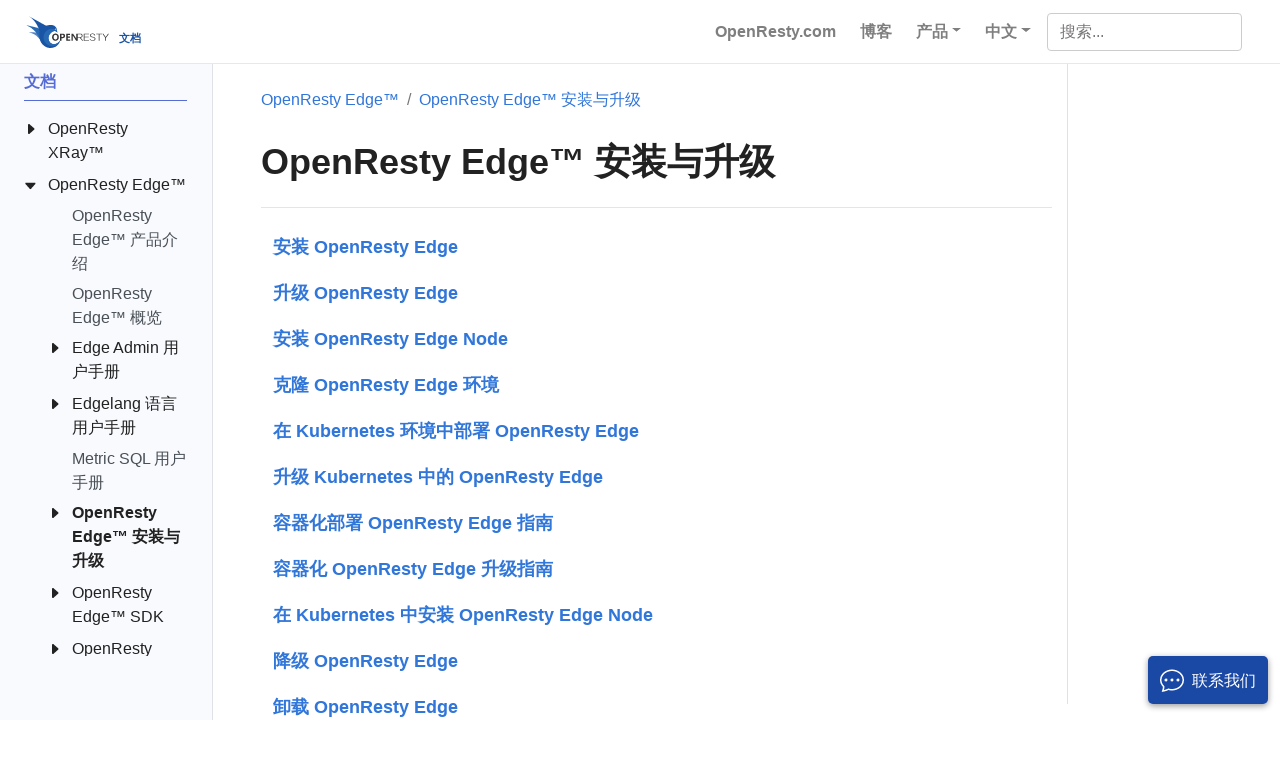

--- FILE ---
content_type: text/html
request_url: https://doc.openresty.com/cn/edge/edge-installation-upgrade/
body_size: 29402
content:
<!doctype html><html lang=zh-cn class=no-js><head><meta charset=utf-8><meta name=viewport content="width=device-width,initial-scale=1,shrink-to-fit=no"><meta name=generator content="Hugo 0.101.0"><link rel=alternate type=application/rss+xml href=https://doc.openresty.com/cn/edge/edge-installation-upgrade/index.xml><meta name=robots content="index, follow"><link rel="shortcut icon" href=/favicons/favicon.ico><link rel=apple-touch-icon href=/favicons/apple-touch-icon.png sizes=180x180><link rel=icon type=image/png href=/favicons/favicon-16x16.png sizes=16x16><link rel=icon type=image/png href=/favicons/favicon-32x32.png sizes=32x32><link rel=icon type=image/png href=/favicons/android-chrome-192x192.png sizes=192x192><link rel=icon type=image/png href=/favicons/android-chrome-512x512.png sizes=512x512><title>OpenResty Edge™ 安装与升级 | OpenResty Inc. 产品文档</title><meta name=description content><meta property="og:title" content="OpenResty Edge™ 安装与升级"><meta property="og:description" content><meta property="og:type" content="website"><meta property="og:url" content="https://doc.openresty.com/cn/edge/edge-installation-upgrade/"><meta property="og:site_name" content="OpenResty Inc. 产品文档"><meta itemprop=name content="OpenResty Edge™ 安装与升级"><meta itemprop=description content><meta name=twitter:card content="summary"><meta name=twitter:title content="OpenResty Edge™ 安装与升级"><meta name=twitter:description content><link rel=preload href=/scss/main.min.203123575d75d8da0c183f376acfc1fe7bd1e314bbceb6320906cf13a112509d.css as=style><link href=/scss/main.min.203123575d75d8da0c183f376acfc1fe7bd1e314bbceb6320906cf13a112509d.css rel=stylesheet integrity><script src=https://static.openresty.com/jquery/3.5.1/jquery.min.js></script>
<link rel=stylesheet href=/css/manni.css><script async src="https://www.googletagmanager.com/gtag/js?id=G-T3HYZB6R9Q"></script>
<script>var doNotTrack=!1;if(!doNotTrack){window.dataLayer=window.dataLayer||[];function gtag(){dataLayer.push(arguments)}gtag("js",new Date),gtag("config","G-T3HYZB6R9Q",{anonymize_ip:!1})}</script></head><body class=td-section><header><nav class="js-navbar-scroll navbar navbar-expand navbar-light flex-column flex-md-row td-navbar"><a class=navbar-brand href=/cn/><span class=navbar-logo><svg id="Layer_1" xmlns="http://www.w3.org/2000/svg" xmlns:xlink="http://www.w3.org/1999/xlink" viewBox="0 0 2716.5 1046.5" style="enable-background:new 0 0 2716.5 1046.5"><style>.st00{fill:#5383c3}.st1{fill:#2769b3}.st2{fill:#1a54a5}.st3{fill:#fff}.text{fill:#333}</style><title>Asset 1</title><g id="Layer_2_1_"><g id="图层_1"><path class="st00" d="M77.3 528l422 16 114.6 192.5-26.5 213.8s-81.9-135.9-192-249.6C336 639.3 282.4 585.1 77.3 528z"/><path class="st1" d="M0 295.6l410.8 97.9 74.9 211.2-26.9 167S383.9 587.4 286 495.3C186.7 401.8 190.1 391.6.0 295.6z"/><path class="st2" d="M80.6.0s144 82.6 222.7 205.4 113.3 168.9 132.5 316.7-17.3 291.8 119 420.4 262 114.5 370.5 80.6c153.6-48 207.3-247.6 207.3-247.6s-71 134.4-203.5 144-193.9-103.7-192-205.4 90.2-180.5 124.8-201.6 96-21.1 96-21.1l71 48-17.3-49.9s3.8-59.5-23-109.4-96-82.5-149.7-88.3c-59.3-6.4-184.3 25-184.3 25L80.6.0z"/><path class="st1" d="M1129.8 780.5c-14.3 24.3-83.4 130.5-200.7 139-132.5 9.6-193.9-103.7-192-205.4s90.2-180.5 124.8-201.6 96-21.1 96-21.1l71 48-17.3-49.9c.4-9.8.1-19.5-.8-29.3-45.8-29.4-99-45.1-153.5-45-156.9.0-284.1 127.2-284.1 284.1s127.2 284.1 284.1 284.1C986.2 983.5 1094.9 897.9 1129.8 780.5z"/><path class="st3" d="M979 430c0 9.5-7.7 17.3-17.3 17.3-9.5.0-17.3-7.7-17.3-17.3s7.7-17.3 17.3-17.3S979 420.5 979 430z"/><path class="text" d="M1193.5 577.4h-78.9v229.2h48.8v-79.9h25.2c25.8.6 47.4-6.2 64.6-20.3s25.8-33 25.8-56.4C1279 601.6 1250.5 577.4 1193.5 577.4zM1184.6 689.3h-21.2v-74h21.6c28.4.0 42.6 12.2 42.6 36.5C1227.7 676.8 1213.3 689.2 1184.6 689.3zM966.9 573.5c-34.4.0-62.1 11.3-83.1 33.8s-31.4 51.8-31.4 87.6c0 33.9 10.3 61.7 30.8 83.2s47.2 32.3 80 32.3c33.6.0 60.8-11.1 81.6-33.4 20.8-22.2 31.1-51.2 31.1-86.9.0-34.2-10-62.2-30-84S999.5 573.6 966.9 573.5zM1008.7 747.9c-10.7 13.6-25.6 20.4-44.7 20.3-18.7.0-33.5-7.1-44.2-21.2-10.8-14.2-16.1-32.4-16.1-54.7.0-22.6 5.5-41 16.5-55.2s26.1-21.3 45.2-21.3c18.8.0 33.4 6.9 43.8 20.8s15.5 32.7 15.5 56.6C1024.7 716.1 1019.4 734.4 1008.7 747.9zm353.9-36.8h75.8v-39.8h-75.8v-54h81.5v-39.9h-130.3v229.2h135.7v-40h-86.8V711.1zm488.6-68.6c0-43.4-26-65.1-77.9-65.1h-128.9V708c0 15.6.5 26.1 1.5 31.7h-.7c-1.4-2.6-5.2-8.6-11.4-18.2l-93.5-144.1H1487v229.2h46.3V676.2c0-16.5-.4-28.7-1.3-36.5h.7c3.3 6.4 6.9 12.7 10.9 18.7l97.1 148.3h26v.2h23.5v-.2h.6V705.4h65.6l82.1 101.3h30.9L1784 705.4C1829.5 704 1851.9 683 1851.2 642.5zm-85.3 46.9h-75.2v-96h75.2c40.5.0 60.8 16.4 60.8 49.1C1828.1 675.2 1807.8 690.8 1765.9 689.4zm124.8 117.3h172.8v-16h-149.3v-93.9H2055v-16h-140.8v-87.5h149.3v-16h-172.8V806.7zm797-229.3-80 113.1-78.9-113.1H2501l93.9 133.3v96h24.5v-96l97.1-133.3H2687.7zm-389.4 16h81.1v213.3h23.5V593.4h82.2v-16h-186.7L2298.3 593.4zM2184.1 678.7c-44.8-5.7-66.1-20.3-64-43.7 1.4-29.1 20.6-44.1 57.6-44.8 33.4.7 55.1 17.4 65.1 50.1h23.5c-8.5-44.8-38.4-66.9-89.6-66.1-52.6 1.4-80 21.7-82.1 60.8-1.4 34.9 27 56.2 85.4 64 45.5 5.7 67.9 22 67.2 49.1-1.4 30.6-22.8 46.2-64 46.9s-73.2-18.1-96-56.5V762c21.3 33.4 54 49.8 98.1 49.1 56.9-.7 86.1-22.1 87.5-64C2273.4 711.4 2243.8 688.7 2184.1 678.7z"/></g></g></svg></span><span class="font-weight-bold nav-title">文档</span></a><div class="td-navbar-nav-scroll ml-md-auto" id=main_navbar><ul class="navbar-nav mt-2 mt-lg-0"><li class="nav-item mr-2 mb-2 mb-lg-0"><a class=nav-link href=https://openresty.com.cn/cn/ target=_blank><span>OpenResty.com</span></a></li><li class="nav-item mr-2 mb-2 mb-lg-0"><a class=nav-link href=https://blog.openresty.com.cn/cn/ target=_blank><span>博客</span></a></li><li class="nav-item dropdown mr-0 mr-sm-2 d-sm-block"><a class="nav-link dropdown-toggle" href=# id=navbarDropdown role=button data-toggle=dropdown aria-haspopup=true aria-expanded=false>产品</a><div class=dropdown-menu aria-labelledby=navbarDropdownMenuLink><a class=dropdown-item href="https://openresty.com.cn/cn/edge/?src=doc_top" target=_blank>OpenResty Edge™</a>
<a class=dropdown-item href="https://openresty.com.cn/cn/xray/?src=doc_top" target=_blank>OpenResty XRay™</a></div></li><li class="nav-item dropdown mr-0 mr-sm-2 d-sm-block"><a class="nav-link dropdown-toggle" href=# id=navbarDropdown role=button data-toggle=dropdown aria-haspopup=true aria-expanded=false>中文</a><div class=dropdown-menu aria-labelledby=navbarDropdown><a class=dropdown-item href=/en/edge/edge-installation-upgrade/>English</a>
<a class=dropdown-item href=/tw/edge/edge-installation-upgrade/>正體</a></div></li></ul></div><div class="navbar-nav d-none d-lg-block"><input type=search class="form-control td-search-input" placeholder=搜索... aria-label=搜索... autocomplete=off></div></nav></header><div class="container-fluid td-outer"><div class=td-main><div class="row flex-xl-nowrap"><aside class="col-12 col-md-3 col-xl-2 td-sidebar d-print-none"><div id=td-sidebar-menu class=td-sidebar__inner><div id=content-mobile><form class="td-sidebar__search d-flex align-items-center"><input type=search class="form-control td-search-input" placeholder=搜索... aria-label=搜索... autocomplete=off>
<button class="btn btn-link td-sidebar__toggle d-md-none p-0 ml-3" type=button data-toggle=collapse data-target=#td-section-nav aria-controls=td-docs-nav aria-expanded=false aria-label="Toggle section navigation">
<i class="bi bi-list"></i></button></form></div><div id=content-desktop></div><nav class="collapse td-sidebar-nav foldable-nav" id=td-section-nav><ul class="td-sidebar-nav__section pr-md-3 ul-0"><li class="td-sidebar-nav__section-title td-sidebar-nav__section with-child active-path" id=m-cn-li><a href=/cn/ class="align-left pl-0 td-sidebar-link td-sidebar-link__section tree-root" id=m-cn><span>文档</span></a><ul class=ul-1><li class="td-sidebar-nav__section-title td-sidebar-nav__section with-child" id=m-cnxray-li><input type=checkbox id=m-cnxray-check>
<label for=m-cnxray-check><a href=/cn/xray/ class="align-left pl-0 td-sidebar-link td-sidebar-link__section" id=m-cnxray><span>OpenResty XRay™</span></a></label><ul class="ul-2 foldable"><li class="td-sidebar-nav__section-title td-sidebar-nav__section with-child" id=m-cnxraytools-li><input type=checkbox id=m-cnxraytools-check>
<label for=m-cnxraytools-check><a href=/cn/xray/tools/ class="align-left pl-0 td-sidebar-link td-sidebar-link__section" id=m-cnxraytools><span>OpenResty XRay Standard Analyzers</span></a></label><ul class="ul-3 foldable"><li class="td-sidebar-nav__section-title td-sidebar-nav__section without-child" id=m-cnxraytoolsbench-io-create-files-li><input type=checkbox id=m-cnxraytoolsbench-io-create-files-check>
<label for=m-cnxraytoolsbench-io-create-files-check><a href=/cn/xray/tools/bench-io-create-files/ title="Analyzer bench-io-create-files" class="align-left pl-0 td-sidebar-link td-sidebar-link__page" id=m-cnxraytoolsbench-io-create-files><span>bench-io-create-files</span></a></label></li><li class="td-sidebar-nav__section-title td-sidebar-nav__section without-child" id=m-cnxraytoolsc-alloc-fgraph-li><input type=checkbox id=m-cnxraytoolsc-alloc-fgraph-check>
<label for=m-cnxraytoolsc-alloc-fgraph-check><a href=/cn/xray/tools/c-alloc-fgraph/ title="Analyzer c-alloc-fgraph" class="align-left pl-0 td-sidebar-link td-sidebar-link__page" id=m-cnxraytoolsc-alloc-fgraph><span>c-alloc-fgraph</span></a></label></li><li class="td-sidebar-nav__section-title td-sidebar-nav__section without-child" id=m-cnxraytoolsc-count-alloc-free-li><input type=checkbox id=m-cnxraytoolsc-count-alloc-free-check>
<label for=m-cnxraytoolsc-count-alloc-free-check><a href=/cn/xray/tools/c-count-alloc-free/ title="Analyzer c-count-alloc-free" class="align-left pl-0 td-sidebar-link td-sidebar-link__page" id=m-cnxraytoolsc-count-alloc-free><span>c-count-alloc-free</span></a></label></li><li class="td-sidebar-nav__section-title td-sidebar-nav__section without-child" id=m-cnxraytoolsc-memory-li><input type=checkbox id=m-cnxraytoolsc-memory-check>
<label for=m-cnxraytoolsc-memory-check><a href=/cn/xray/tools/c-memory/ title="Analyzer c-memory" class="align-left pl-0 td-sidebar-link td-sidebar-link__page" id=m-cnxraytoolsc-memory><span>c-memory</span></a></label></li><li class="td-sidebar-nav__section-title td-sidebar-nav__section without-child" id=m-cnxraytoolsc-memory-leak-fgraph-li><input type=checkbox id=m-cnxraytoolsc-memory-leak-fgraph-check>
<label for=m-cnxraytoolsc-memory-leak-fgraph-check><a href=/cn/xray/tools/c-memory-leak-fgraph/ title="Analyzer c-memory-leak-fgraph" class="align-left pl-0 td-sidebar-link td-sidebar-link__page" id=m-cnxraytoolsc-memory-leak-fgraph><span>c-memory-leak-fgraph</span></a></label></li><li class="td-sidebar-nav__section-title td-sidebar-nav__section without-child" id=m-cnxraytoolsc-off-cpu-li><input type=checkbox id=m-cnxraytoolsc-off-cpu-check>
<label for=m-cnxraytoolsc-off-cpu-check><a href=/cn/xray/tools/c-off-cpu/ title="Analyzer c-off-cpu" class="align-left pl-0 td-sidebar-link td-sidebar-link__page" id=m-cnxraytoolsc-off-cpu><span>c-off-cpu</span></a></label></li><li class="td-sidebar-nav__section-title td-sidebar-nav__section without-child" id=m-cnxraytoolsc-on-cpu-li><input type=checkbox id=m-cnxraytoolsc-on-cpu-check>
<label for=m-cnxraytoolsc-on-cpu-check><a href=/cn/xray/tools/c-on-cpu/ title="Analyzer c-on-cpu" class="align-left pl-0 td-sidebar-link td-sidebar-link__page" id=m-cnxraytoolsc-on-cpu><span>c-on-cpu</span></a></label></li><li class="td-sidebar-nav__section-title td-sidebar-nav__section without-child" id=m-cnxraytoolscollect-luajit-ffnames-li><input type=checkbox id=m-cnxraytoolscollect-luajit-ffnames-check>
<label for=m-cnxraytoolscollect-luajit-ffnames-check><a href=/cn/xray/tools/collect-luajit-ffnames/ title="Analyzer collect-luajit-ffnames" class="align-left pl-0 td-sidebar-link td-sidebar-link__page" id=m-cnxraytoolscollect-luajit-ffnames><span>collect-luajit-ffnames</span></a></label></li><li class="td-sidebar-nav__section-title td-sidebar-nav__section without-child" id=m-cnxraytoolscpu-hogs-li><input type=checkbox id=m-cnxraytoolscpu-hogs-check>
<label for=m-cnxraytoolscpu-hogs-check><a href=/cn/xray/tools/cpu-hogs/ title="Analyzer cpu-hogs" class="align-left pl-0 td-sidebar-link td-sidebar-link__page" id=m-cnxraytoolscpu-hogs><span>cpu-hogs</span></a></label></li><li class="td-sidebar-nav__section-title td-sidebar-nav__section without-child" id=m-cnxraytoolsdiskstat-li><input type=checkbox id=m-cnxraytoolsdiskstat-check>
<label for=m-cnxraytoolsdiskstat-check><a href=/cn/xray/tools/diskstat/ title="Analyzer diskstat" class="align-left pl-0 td-sidebar-link td-sidebar-link__page" id=m-cnxraytoolsdiskstat><span>diskstat</span></a></label></li><li class="td-sidebar-nav__section-title td-sidebar-nav__section without-child" id=m-cnxraytoolsdisktop-by-proc-li><input type=checkbox id=m-cnxraytoolsdisktop-by-proc-check>
<label for=m-cnxraytoolsdisktop-by-proc-check><a href=/cn/xray/tools/disktop-by-proc/ title="Analyzer disktop-by-proc" class="align-left pl-0 td-sidebar-link td-sidebar-link__page" id=m-cnxraytoolsdisktop-by-proc><span>disktop-by-proc</span></a></label></li><li class="td-sidebar-nav__section-title td-sidebar-nav__section without-child" id=m-cnxraytoolsenvoy-lua-off-cpu-li><input type=checkbox id=m-cnxraytoolsenvoy-lua-off-cpu-check>
<label for=m-cnxraytoolsenvoy-lua-off-cpu-check><a href=/cn/xray/tools/envoy-lua-off-cpu/ title="Analyzer envoy-lua-off-cpu" class="align-left pl-0 td-sidebar-link td-sidebar-link__page" id=m-cnxraytoolsenvoy-lua-off-cpu><span>envoy-lua-off-cpu</span></a></label></li><li class="td-sidebar-nav__section-title td-sidebar-nav__section without-child" id=m-cnxraytoolsenvoy-lua-on-cpu-li><input type=checkbox id=m-cnxraytoolsenvoy-lua-on-cpu-check>
<label for=m-cnxraytoolsenvoy-lua-on-cpu-check><a href=/cn/xray/tools/envoy-lua-on-cpu/ title="Analyzer envoy-lua-on-cpu" class="align-left pl-0 td-sidebar-link td-sidebar-link__page" id=m-cnxraytoolsenvoy-lua-on-cpu><span>envoy-lua-on-cpu</span></a></label></li><li class="td-sidebar-nav__section-title td-sidebar-nav__section without-child" id=m-cnxraytoolsepoll-level-event-fgraph-li><input type=checkbox id=m-cnxraytoolsepoll-level-event-fgraph-check>
<label for=m-cnxraytoolsepoll-level-event-fgraph-check><a href=/cn/xray/tools/epoll-level-event-fgraph/ title="Analyzer epoll-level-event-fgraph" class="align-left pl-0 td-sidebar-link td-sidebar-link__page" id=m-cnxraytoolsepoll-level-event-fgraph><span>epoll-level-event-fgraph</span></a></label></li><li class="td-sidebar-nav__section-title td-sidebar-nav__section without-child" id=m-cnxraytoolsepoll-loop-blocking-distr-li><input type=checkbox id=m-cnxraytoolsepoll-loop-blocking-distr-check>
<label for=m-cnxraytoolsepoll-loop-blocking-distr-check><a href=/cn/xray/tools/epoll-loop-blocking-distr/ title="Analyzer epoll-loop-blocking-distr" class="align-left pl-0 td-sidebar-link td-sidebar-link__page" id=m-cnxraytoolsepoll-loop-blocking-distr><span>epoll-loop-blocking-distr</span></a></label></li><li class="td-sidebar-nav__section-title td-sidebar-nav__section without-child" id=m-cnxraytoolsepoll-wait-overrun-time-distr-li><input type=checkbox id=m-cnxraytoolsepoll-wait-overrun-time-distr-check>
<label for=m-cnxraytoolsepoll-wait-overrun-time-distr-check><a href=/cn/xray/tools/epoll-wait-overrun-time-distr/ title="Analyzer epoll-wait-overrun-time-distr" class="align-left pl-0 td-sidebar-link td-sidebar-link__page" id=m-cnxraytoolsepoll-wait-overrun-time-distr><span>epoll-wait-overrun-time-distr</span></a></label></li><li class="td-sidebar-nav__section-title td-sidebar-nav__section without-child" id=m-cnxraytoolsepoll-wait-ret-distr-li><input type=checkbox id=m-cnxraytoolsepoll-wait-ret-distr-check>
<label for=m-cnxraytoolsepoll-wait-ret-distr-check><a href=/cn/xray/tools/epoll-wait-ret-distr/ title="Analyzer epoll-wait-ret-distr" class="align-left pl-0 td-sidebar-link td-sidebar-link__page" id=m-cnxraytoolsepoll-wait-ret-distr><span>epoll-wait-ret-distr</span></a></label></li><li class="td-sidebar-nav__section-title td-sidebar-nav__section without-child" id=m-cnxraytoolsepoll-wait-timers-li><input type=checkbox id=m-cnxraytoolsepoll-wait-timers-check>
<label for=m-cnxraytoolsepoll-wait-timers-check><a href=/cn/xray/tools/epoll-wait-timers/ title="Analyzer epoll-wait-timers" class="align-left pl-0 td-sidebar-link td-sidebar-link__page" id=m-cnxraytoolsepoll-wait-timers><span>epoll-wait-timers</span></a></label></li><li class="td-sidebar-nav__section-title td-sidebar-nav__section without-child" id=m-cnxraytoolsepoll-wait-timers-fgraph-li><input type=checkbox id=m-cnxraytoolsepoll-wait-timers-fgraph-check>
<label for=m-cnxraytoolsepoll-wait-timers-fgraph-check><a href=/cn/xray/tools/epoll-wait-timers-fgraph/ title="Analyzer epoll-wait-timers-fgraph" class="align-left pl-0 td-sidebar-link td-sidebar-link__page" id=m-cnxraytoolsepoll-wait-timers-fgraph><span>epoll-wait-timers-fgraph</span></a></label></li><li class="td-sidebar-nav__section-title td-sidebar-nav__section without-child" id=m-cnxraytoolserl-off-cpu-li><input type=checkbox id=m-cnxraytoolserl-off-cpu-check>
<label for=m-cnxraytoolserl-off-cpu-check><a href=/cn/xray/tools/erl-off-cpu/ title="Analyzer erl-off-cpu" class="align-left pl-0 td-sidebar-link td-sidebar-link__page" id=m-cnxraytoolserl-off-cpu><span>erl-off-cpu</span></a></label></li><li class="td-sidebar-nav__section-title td-sidebar-nav__section without-child" id=m-cnxraytoolserl-on-cpu-li><input type=checkbox id=m-cnxraytoolserl-on-cpu-check>
<label for=m-cnxraytoolserl-on-cpu-check><a href=/cn/xray/tools/erl-on-cpu/ title="Analyzer erl-on-cpu" class="align-left pl-0 td-sidebar-link td-sidebar-link__page" id=m-cnxraytoolserl-on-cpu><span>erl-on-cpu</span></a></label></li><li class="td-sidebar-nav__section-title td-sidebar-nav__section without-child" id=m-cnxraytoolsfile-system-fgraph-li><input type=checkbox id=m-cnxraytoolsfile-system-fgraph-check>
<label for=m-cnxraytoolsfile-system-fgraph-check><a href=/cn/xray/tools/file-system-fgraph/ title="Analyzer file-system-fgraph" class="align-left pl-0 td-sidebar-link td-sidebar-link__page" id=m-cnxraytoolsfile-system-fgraph><span>file-system-fgraph</span></a></label></li><li class="td-sidebar-nav__section-title td-sidebar-nav__section without-child" id=m-cnxraytoolsfunc-latency-distr-li><input type=checkbox id=m-cnxraytoolsfunc-latency-distr-check>
<label for=m-cnxraytoolsfunc-latency-distr-check><a href=/cn/xray/tools/func-latency-distr/ title="Analyzer func-latency-distr" class="align-left pl-0 td-sidebar-link td-sidebar-link__page" id=m-cnxraytoolsfunc-latency-distr><span>func-latency-distr</span></a></label></li><li class="td-sidebar-nav__section-title td-sidebar-nav__section without-child" id=m-cnxraytoolsgen-core-dump-li><input type=checkbox id=m-cnxraytoolsgen-core-dump-check>
<label for=m-cnxraytoolsgen-core-dump-check><a href=/cn/xray/tools/gen-core-dump/ title="Analyzer gen-core-dump" class="align-left pl-0 td-sidebar-link td-sidebar-link__page" id=m-cnxraytoolsgen-core-dump><span>gen-core-dump</span></a></label></li><li class="td-sidebar-nav__section-title td-sidebar-nav__section without-child" id=m-cnxraytoolsgeneric-core-dump-analysis-li><input type=checkbox id=m-cnxraytoolsgeneric-core-dump-analysis-check>
<label for=m-cnxraytoolsgeneric-core-dump-analysis-check><a href=/cn/xray/tools/generic-core-dump-analysis/ title="Analyzer generic-core-dump-analysis" class="align-left pl-0 td-sidebar-link td-sidebar-link__page" id=m-cnxraytoolsgeneric-core-dump-analysis><span>generic-core-dump-analysis</span></a></label></li><li class="td-sidebar-nav__section-title td-sidebar-nav__section without-child" id=m-cnxraytoolsget-dlopen-libs-li><input type=checkbox id=m-cnxraytoolsget-dlopen-libs-check>
<label for=m-cnxraytoolsget-dlopen-libs-check><a href=/cn/xray/tools/get-dlopen-libs/ title="Analyzer get-dlopen-libs" class="align-left pl-0 td-sidebar-link td-sidebar-link__page" id=m-cnxraytoolsget-dlopen-libs><span>get-dlopen-libs</span></a></label></li><li class="td-sidebar-nav__section-title td-sidebar-nav__section without-child" id=m-cnxraytoolsgo-alloc-fgraph-li><input type=checkbox id=m-cnxraytoolsgo-alloc-fgraph-check>
<label for=m-cnxraytoolsgo-alloc-fgraph-check><a href=/cn/xray/tools/go-alloc-fgraph/ title="Analyzer go-alloc-fgraph" class="align-left pl-0 td-sidebar-link td-sidebar-link__page" id=m-cnxraytoolsgo-alloc-fgraph><span>go-alloc-fgraph</span></a></label></li><li class="td-sidebar-nav__section-title td-sidebar-nav__section without-child" id=m-cnxraytoolsgo-core-dump-analysis-li><input type=checkbox id=m-cnxraytoolsgo-core-dump-analysis-check>
<label for=m-cnxraytoolsgo-core-dump-analysis-check><a href=/cn/xray/tools/go-core-dump-analysis/ title="Analyzer go-core-dump-analysis" class="align-left pl-0 td-sidebar-link td-sidebar-link__page" id=m-cnxraytoolsgo-core-dump-analysis><span>go-core-dump-analysis</span></a></label></li><li class="td-sidebar-nav__section-title td-sidebar-nav__section without-child" id=m-cnxraytoolsgo-excep-fgraph-li><input type=checkbox id=m-cnxraytoolsgo-excep-fgraph-check>
<label for=m-cnxraytoolsgo-excep-fgraph-check><a href=/cn/xray/tools/go-excep-fgraph/ title="Analyzer go-excep-fgraph" class="align-left pl-0 td-sidebar-link td-sidebar-link__page" id=m-cnxraytoolsgo-excep-fgraph><span>go-excep-fgraph</span></a></label></li><li class="td-sidebar-nav__section-title td-sidebar-nav__section without-child" id=m-cnxraytoolsgo-gco-ref-li><input type=checkbox id=m-cnxraytoolsgo-gco-ref-check>
<label for=m-cnxraytoolsgo-gco-ref-check><a href=/cn/xray/tools/go-gco-ref/ title="Analyzer go-gco-ref" class="align-left pl-0 td-sidebar-link td-sidebar-link__page" id=m-cnxraytoolsgo-gco-ref><span>go-gco-ref</span></a></label></li><li class="td-sidebar-nav__section-title td-sidebar-nav__section without-child" id=m-cnxraytoolsgo-live-goroutines-li><input type=checkbox id=m-cnxraytoolsgo-live-goroutines-check>
<label for=m-cnxraytoolsgo-live-goroutines-check><a href=/cn/xray/tools/go-live-goroutines/ title="Analyzer go-live-goroutines" class="align-left pl-0 td-sidebar-link td-sidebar-link__page" id=m-cnxraytoolsgo-live-goroutines><span>go-live-goroutines</span></a></label></li><li class="td-sidebar-nav__section-title td-sidebar-nav__section without-child" id=m-cnxraytoolsgo-memory-li><input type=checkbox id=m-cnxraytoolsgo-memory-check>
<label for=m-cnxraytoolsgo-memory-check><a href=/cn/xray/tools/go-memory/ title="Analyzer go-memory" class="align-left pl-0 td-sidebar-link td-sidebar-link__page" id=m-cnxraytoolsgo-memory><span>go-memory</span></a></label></li><li class="td-sidebar-nav__section-title td-sidebar-nav__section without-child" id=m-cnxraytoolsgo-net-http-req-latency-li><input type=checkbox id=m-cnxraytoolsgo-net-http-req-latency-check>
<label for=m-cnxraytoolsgo-net-http-req-latency-check><a href=/cn/xray/tools/go-net-http-req-latency/ title="Analyzer go-net-http-req-latency" class="align-left pl-0 td-sidebar-link td-sidebar-link__page" id=m-cnxraytoolsgo-net-http-req-latency><span>go-net-http-req-latency</span></a></label></li><li class="td-sidebar-nav__section-title td-sidebar-nav__section without-child" id=m-cnxraytoolsgo-off-cpu-li><input type=checkbox id=m-cnxraytoolsgo-off-cpu-check>
<label for=m-cnxraytoolsgo-off-cpu-check><a href=/cn/xray/tools/go-off-cpu/ title="Analyzer go-off-cpu" class="align-left pl-0 td-sidebar-link td-sidebar-link__page" id=m-cnxraytoolsgo-off-cpu><span>go-off-cpu</span></a></label></li><li class="td-sidebar-nav__section-title td-sidebar-nav__section without-child" id=m-cnxraytoolsgo-on-cpu-li><input type=checkbox id=m-cnxraytoolsgo-on-cpu-check>
<label for=m-cnxraytoolsgo-on-cpu-check><a href=/cn/xray/tools/go-on-cpu/ title="Analyzer go-on-cpu" class="align-left pl-0 td-sidebar-link td-sidebar-link__page" id=m-cnxraytoolsgo-on-cpu><span>go-on-cpu</span></a></label></li><li class="td-sidebar-nav__section-title td-sidebar-nav__section without-child" id=m-cnxraytoolsimage-inspect-li><input type=checkbox id=m-cnxraytoolsimage-inspect-check>
<label for=m-cnxraytoolsimage-inspect-check><a href=/cn/xray/tools/image-inspect/ title="Analyzer image-inspect" class="align-left pl-0 td-sidebar-link td-sidebar-link__page" id=m-cnxraytoolsimage-inspect><span>image-inspect</span></a></label></li><li class="td-sidebar-nav__section-title td-sidebar-nav__section without-child" id=m-cnxraytoolsjava-find-method-entry-li><input type=checkbox id=m-cnxraytoolsjava-find-method-entry-check>
<label for=m-cnxraytoolsjava-find-method-entry-check><a href=/cn/xray/tools/java-find-method-entry/ title="Analyzer java-find-method-entry" class="align-left pl-0 td-sidebar-link td-sidebar-link__page" id=m-cnxraytoolsjava-find-method-entry><span>java-find-method-entry</span></a></label></li><li class="td-sidebar-nav__section-title td-sidebar-nav__section without-child" id=m-cnxraytoolsjava-ftrace-li><input type=checkbox id=m-cnxraytoolsjava-ftrace-check>
<label for=m-cnxraytoolsjava-ftrace-check><a href=/cn/xray/tools/java-ftrace/ title="Analyzer java-ftrace" class="align-left pl-0 td-sidebar-link td-sidebar-link__page" id=m-cnxraytoolsjava-ftrace><span>java-ftrace</span></a></label></li><li class="td-sidebar-nav__section-title td-sidebar-nav__section without-child" id=m-cnxraytoolsjava-gco-ref-li><input type=checkbox id=m-cnxraytoolsjava-gco-ref-check>
<label for=m-cnxraytoolsjava-gco-ref-check><a href=/cn/xray/tools/java-gco-ref/ title="Analyzer java-gco-ref" class="align-left pl-0 td-sidebar-link td-sidebar-link__page" id=m-cnxraytoolsjava-gco-ref><span>java-gco-ref</span></a></label></li><li class="td-sidebar-nav__section-title td-sidebar-nav__section without-child" id=m-cnxraytoolsjava-kafka-req-latency-li><input type=checkbox id=m-cnxraytoolsjava-kafka-req-latency-check>
<label for=m-cnxraytoolsjava-kafka-req-latency-check><a href=/cn/xray/tools/java-kafka-req-latency/ title="Analyzer java-kafka-req-latency" class="align-left pl-0 td-sidebar-link td-sidebar-link__page" id=m-cnxraytoolsjava-kafka-req-latency><span>java-kafka-req-latency</span></a></label></li><li class="td-sidebar-nav__section-title td-sidebar-nav__section without-child" id=m-cnxraytoolsjava-newgco-li><input type=checkbox id=m-cnxraytoolsjava-newgco-check>
<label for=m-cnxraytoolsjava-newgco-check><a href=/cn/xray/tools/java-newgco/ title="Analyzer java-newgco" class="align-left pl-0 td-sidebar-link td-sidebar-link__page" id=m-cnxraytoolsjava-newgco><span>java-newgco</span></a></label></li><li class="td-sidebar-nav__section-title td-sidebar-nav__section without-child" id=m-cnxraytoolsjava-newgco-size-li><input type=checkbox id=m-cnxraytoolsjava-newgco-size-check>
<label for=m-cnxraytoolsjava-newgco-size-check><a href=/cn/xray/tools/java-newgco-size/ title="Analyzer java-newgco-size" class="align-left pl-0 td-sidebar-link td-sidebar-link__page" id=m-cnxraytoolsjava-newgco-size><span>java-newgco-size</span></a></label></li><li class="td-sidebar-nav__section-title td-sidebar-nav__section without-child" id=m-cnxraytoolsjava-off-cpu-li><input type=checkbox id=m-cnxraytoolsjava-off-cpu-check>
<label for=m-cnxraytoolsjava-off-cpu-check><a href=/cn/xray/tools/java-off-cpu/ title="Analyzer java-off-cpu" class="align-left pl-0 td-sidebar-link td-sidebar-link__page" id=m-cnxraytoolsjava-off-cpu><span>java-off-cpu</span></a></label></li><li class="td-sidebar-nav__section-title td-sidebar-nav__section without-child" id=m-cnxraytoolsjava-on-cpu-li><input type=checkbox id=m-cnxraytoolsjava-on-cpu-check>
<label for=m-cnxraytoolsjava-on-cpu-check><a href=/cn/xray/tools/java-on-cpu/ title="Analyzer java-on-cpu" class="align-left pl-0 td-sidebar-link td-sidebar-link__page" id=m-cnxraytoolsjava-on-cpu><span>java-on-cpu</span></a></label></li><li class="td-sidebar-nav__section-title td-sidebar-nav__section without-child" id=m-cnxraytoolsjava-read-fgraph-li><input type=checkbox id=m-cnxraytoolsjava-read-fgraph-check>
<label for=m-cnxraytoolsjava-read-fgraph-check><a href=/cn/xray/tools/java-read-fgraph/ title="Analyzer java-read-fgraph" class="align-left pl-0 td-sidebar-link td-sidebar-link__page" id=m-cnxraytoolsjava-read-fgraph><span>java-read-fgraph</span></a></label></li><li class="td-sidebar-nav__section-title td-sidebar-nav__section without-child" id=m-cnxraytoolsjava-read-latency-fgraph-li><input type=checkbox id=m-cnxraytoolsjava-read-latency-fgraph-check>
<label for=m-cnxraytoolsjava-read-latency-fgraph-check><a href=/cn/xray/tools/java-read-latency-fgraph/ title="Analyzer java-read-latency-fgraph" class="align-left pl-0 td-sidebar-link td-sidebar-link__page" id=m-cnxraytoolsjava-read-latency-fgraph><span>java-read-latency-fgraph</span></a></label></li><li class="td-sidebar-nav__section-title td-sidebar-nav__section without-child" id=m-cnxraytoolsjava-read-volume-fgraph-li><input type=checkbox id=m-cnxraytoolsjava-read-volume-fgraph-check>
<label for=m-cnxraytoolsjava-read-volume-fgraph-check><a href=/cn/xray/tools/java-read-volume-fgraph/ title="Analyzer java-read-volume-fgraph" class="align-left pl-0 td-sidebar-link td-sidebar-link__page" id=m-cnxraytoolsjava-read-volume-fgraph><span>java-read-volume-fgraph</span></a></label></li><li class="td-sidebar-nav__section-title td-sidebar-nav__section without-child" id=m-cnxraytoolsjava-tomcat-req-latency-li><input type=checkbox id=m-cnxraytoolsjava-tomcat-req-latency-check>
<label for=m-cnxraytoolsjava-tomcat-req-latency-check><a href=/cn/xray/tools/java-tomcat-req-latency/ title="Analyzer java-tomcat-req-latency" class="align-left pl-0 td-sidebar-link td-sidebar-link__page" id=m-cnxraytoolsjava-tomcat-req-latency><span>java-tomcat-req-latency</span></a></label></li><li class="td-sidebar-nav__section-title td-sidebar-nav__section without-child" id=m-cnxraytoolsjava-tomcat-top-latency-reqs-li><input type=checkbox id=m-cnxraytoolsjava-tomcat-top-latency-reqs-check>
<label for=m-cnxraytoolsjava-tomcat-top-latency-reqs-check><a href=/cn/xray/tools/java-tomcat-top-latency-reqs/ title="Analyzer java-tomcat-top-latency-reqs" class="align-left pl-0 td-sidebar-link td-sidebar-link__page" id=m-cnxraytoolsjava-tomcat-top-latency-reqs><span>java-tomcat-top-latency-reqs</span></a></label></li><li class="td-sidebar-nav__section-title td-sidebar-nav__section without-child" id=m-cnxraytoolsjava-write-fgraph-li><input type=checkbox id=m-cnxraytoolsjava-write-fgraph-check>
<label for=m-cnxraytoolsjava-write-fgraph-check><a href=/cn/xray/tools/java-write-fgraph/ title="Analyzer java-write-fgraph" class="align-left pl-0 td-sidebar-link td-sidebar-link__page" id=m-cnxraytoolsjava-write-fgraph><span>java-write-fgraph</span></a></label></li><li class="td-sidebar-nav__section-title td-sidebar-nav__section without-child" id=m-cnxraytoolsjava-write-latency-fgraph-li><input type=checkbox id=m-cnxraytoolsjava-write-latency-fgraph-check>
<label for=m-cnxraytoolsjava-write-latency-fgraph-check><a href=/cn/xray/tools/java-write-latency-fgraph/ title="Analyzer java-write-latency-fgraph" class="align-left pl-0 td-sidebar-link td-sidebar-link__page" id=m-cnxraytoolsjava-write-latency-fgraph><span>java-write-latency-fgraph</span></a></label></li><li class="td-sidebar-nav__section-title td-sidebar-nav__section without-child" id=m-cnxraytoolsjava-write-volume-fgraph-li><input type=checkbox id=m-cnxraytoolsjava-write-volume-fgraph-check>
<label for=m-cnxraytoolsjava-write-volume-fgraph-check><a href=/cn/xray/tools/java-write-volume-fgraph/ title="Analyzer java-write-volume-fgraph" class="align-left pl-0 td-sidebar-link td-sidebar-link__page" id=m-cnxraytoolsjava-write-volume-fgraph><span>java-write-volume-fgraph</span></a></label></li><li class="td-sidebar-nav__section-title td-sidebar-nav__section without-child" id=m-cnxraytoolskernel-dropwatch-li><input type=checkbox id=m-cnxraytoolskernel-dropwatch-check>
<label for=m-cnxraytoolskernel-dropwatch-check><a href=/cn/xray/tools/kernel-dropwatch/ title="Analyzer kernel-dropwatch" class="align-left pl-0 td-sidebar-link td-sidebar-link__page" id=m-cnxraytoolskernel-dropwatch><span>kernel-dropwatch</span></a></label></li><li class="td-sidebar-nav__section-title td-sidebar-nav__section without-child" id=m-cnxraytoolskernel-on-cpu-li><input type=checkbox id=m-cnxraytoolskernel-on-cpu-check>
<label for=m-cnxraytoolskernel-on-cpu-check><a href=/cn/xray/tools/kernel-on-cpu/ title="Analyzer kernel-on-cpu" class="align-left pl-0 td-sidebar-link td-sidebar-link__page" id=m-cnxraytoolskernel-on-cpu><span>kernel-on-cpu</span></a></label></li><li class="td-sidebar-nav__section-title td-sidebar-nav__section without-child" id=m-cnxraytoolskmalloc-leak-fgraph-li><input type=checkbox id=m-cnxraytoolskmalloc-leak-fgraph-check>
<label for=m-cnxraytoolskmalloc-leak-fgraph-check><a href=/cn/xray/tools/kmalloc-leak-fgraph/ title="Analyzer kmalloc-leak-fgraph" class="align-left pl-0 td-sidebar-link td-sidebar-link__page" id=m-cnxraytoolskmalloc-leak-fgraph><span>kmalloc-leak-fgraph</span></a></label></li><li class="td-sidebar-nav__section-title td-sidebar-nav__section without-child" id=m-cnxraytoolskrakend-req-canceled-li><input type=checkbox id=m-cnxraytoolskrakend-req-canceled-check>
<label for=m-cnxraytoolskrakend-req-canceled-check><a href=/cn/xray/tools/krakend-req-canceled/ title="Analyzer krakend-req-canceled" class="align-left pl-0 td-sidebar-link td-sidebar-link__page" id=m-cnxraytoolskrakend-req-canceled><span>krakend-req-canceled</span></a></label></li><li class="td-sidebar-nav__section-title td-sidebar-nav__section without-child" id=m-cnxraytoolslibc-chunks-li><input type=checkbox id=m-cnxraytoolslibc-chunks-check>
<label for=m-cnxraytoolslibc-chunks-check><a href=/cn/xray/tools/libc-chunks/ title="Analyzer libc-chunks" class="align-left pl-0 td-sidebar-link td-sidebar-link__page" id=m-cnxraytoolslibc-chunks><span>libc-chunks</span></a></label></li><li class="td-sidebar-nav__section-title td-sidebar-nav__section without-child" id=m-cnxraytoolslibc-mallinfo-li><input type=checkbox id=m-cnxraytoolslibc-mallinfo-check>
<label for=m-cnxraytoolslibc-mallinfo-check><a href=/cn/xray/tools/libc-mallinfo/ title="Analyzer libc-mallinfo" class="align-left pl-0 td-sidebar-link td-sidebar-link__page" id=m-cnxraytoolslibc-mallinfo><span>libc-mallinfo</span></a></label></li><li class="td-sidebar-nav__section-title td-sidebar-nav__section without-child" id=m-cnxraytoolslj-add-timer-lua-fgraph-li><input type=checkbox id=m-cnxraytoolslj-add-timer-lua-fgraph-check>
<label for=m-cnxraytoolslj-add-timer-lua-fgraph-check><a href=/cn/xray/tools/lj-add-timer-lua-fgraph/ title="Analyzer lj-add-timer-lua-fgraph" class="align-left pl-0 td-sidebar-link td-sidebar-link__page" id=m-cnxraytoolslj-add-timer-lua-fgraph><span>lj-add-timer-lua-fgraph</span></a></label></li><li class="td-sidebar-nav__section-title td-sidebar-nav__section without-child" id=m-cnxraytoolslj-alloc-stats-li><input type=checkbox id=m-cnxraytoolslj-alloc-stats-check>
<label for=m-cnxraytoolslj-alloc-stats-check><a href=/cn/xray/tools/lj-alloc-stats/ title="Analyzer lj-alloc-stats" class="align-left pl-0 td-sidebar-link td-sidebar-link__page" id=m-cnxraytoolslj-alloc-stats><span>lj-alloc-stats</span></a></label></li><li class="td-sidebar-nav__section-title td-sidebar-nav__section without-child" id=m-cnxraytoolslj-c-memory-leak-fgraph-li><input type=checkbox id=m-cnxraytoolslj-c-memory-leak-fgraph-check>
<label for=m-cnxraytoolslj-c-memory-leak-fgraph-check><a href=/cn/xray/tools/lj-c-memory-leak-fgraph/ title="Analyzer lj-c-memory-leak-fgraph" class="align-left pl-0 td-sidebar-link td-sidebar-link__page" id=m-cnxraytoolslj-c-memory-leak-fgraph><span>lj-c-memory-leak-fgraph</span></a></label></li><li class="td-sidebar-nav__section-title td-sidebar-nav__section without-child" id=m-cnxraytoolslj-c-off-cpu-li><input type=checkbox id=m-cnxraytoolslj-c-off-cpu-check>
<label for=m-cnxraytoolslj-c-off-cpu-check><a href=/cn/xray/tools/lj-c-off-cpu/ title="Analyzer lj-c-off-cpu" class="align-left pl-0 td-sidebar-link td-sidebar-link__page" id=m-cnxraytoolslj-c-off-cpu><span>lj-c-off-cpu</span></a></label></li><li class="td-sidebar-nav__section-title td-sidebar-nav__section without-child" id=m-cnxraytoolslj-c-on-cpu-li><input type=checkbox id=m-cnxraytoolslj-c-on-cpu-check>
<label for=m-cnxraytoolslj-c-on-cpu-check><a href=/cn/xray/tools/lj-c-on-cpu/ title="Analyzer lj-c-on-cpu" class="align-left pl-0 td-sidebar-link td-sidebar-link__page" id=m-cnxraytoolslj-c-on-cpu><span>lj-c-on-cpu</span></a></label></li><li class="td-sidebar-nav__section-title td-sidebar-nav__section without-child" id=m-cnxraytoolslj-config-li><input type=checkbox id=m-cnxraytoolslj-config-check>
<label for=m-cnxraytoolslj-config-check><a href=/cn/xray/tools/lj-config/ title="Analyzer lj-config" class="align-left pl-0 td-sidebar-link td-sidebar-link__page" id=m-cnxraytoolslj-config><span>lj-config</span></a></label></li><li class="td-sidebar-nav__section-title td-sidebar-nav__section without-child" id=m-cnxraytoolslj-coro-c-on-cpu-li><input type=checkbox id=m-cnxraytoolslj-coro-c-on-cpu-check>
<label for=m-cnxraytoolslj-coro-c-on-cpu-check><a href=/cn/xray/tools/lj-coro-c-on-cpu/ title="Analyzer lj-coro-c-on-cpu" class="align-left pl-0 td-sidebar-link td-sidebar-link__page" id=m-cnxraytoolslj-coro-c-on-cpu><span>lj-coro-c-on-cpu</span></a></label></li><li class="td-sidebar-nav__section-title td-sidebar-nav__section without-child" id=m-cnxraytoolslj-dump-loaded-mods-li><input type=checkbox id=m-cnxraytoolslj-dump-loaded-mods-check>
<label for=m-cnxraytoolslj-dump-loaded-mods-check><a href=/cn/xray/tools/lj-dump-loaded-mods/ title="Analyzer lj-dump-loaded-mods" class="align-left pl-0 td-sidebar-link td-sidebar-link__page" id=m-cnxraytoolslj-dump-loaded-mods><span>lj-dump-loaded-mods</span></a></label></li><li class="td-sidebar-nav__section-title td-sidebar-nav__section without-child" id=m-cnxraytoolslj-dump-traces-li><input type=checkbox id=m-cnxraytoolslj-dump-traces-check>
<label for=m-cnxraytoolslj-dump-traces-check><a href=/cn/xray/tools/lj-dump-traces/ title="Analyzer lj-dump-traces" class="align-left pl-0 td-sidebar-link td-sidebar-link__page" id=m-cnxraytoolslj-dump-traces><span>lj-dump-traces</span></a></label></li><li class="td-sidebar-nav__section-title td-sidebar-nav__section without-child" id=m-cnxraytoolslj-err-mem-li><input type=checkbox id=m-cnxraytoolslj-err-mem-check>
<label for=m-cnxraytoolslj-err-mem-check><a href=/cn/xray/tools/lj-err-mem/ title="Analyzer lj-err-mem" class="align-left pl-0 td-sidebar-link td-sidebar-link__page" id=m-cnxraytoolslj-err-mem><span>lj-err-mem</span></a></label></li><li class="td-sidebar-nav__section-title td-sidebar-nav__section without-child" id=m-cnxraytoolslj-excep-lua-fgraph-li><input type=checkbox id=m-cnxraytoolslj-excep-lua-fgraph-check>
<label for=m-cnxraytoolslj-excep-lua-fgraph-check><a href=/cn/xray/tools/lj-excep-lua-fgraph/ title="Analyzer lj-excep-lua-fgraph" class="align-left pl-0 td-sidebar-link td-sidebar-link__page" id=m-cnxraytoolslj-excep-lua-fgraph><span>lj-excep-lua-fgraph</span></a></label></li><li class="td-sidebar-nav__section-title td-sidebar-nav__section without-child" id=m-cnxraytoolslj-free-stats-li><input type=checkbox id=m-cnxraytoolslj-free-stats-check>
<label for=m-cnxraytoolslj-free-stats-check><a href=/cn/xray/tools/lj-free-stats/ title="Analyzer lj-free-stats" class="align-left pl-0 td-sidebar-link td-sidebar-link__page" id=m-cnxraytoolslj-free-stats><span>lj-free-stats</span></a></label></li><li class="td-sidebar-nav__section-title td-sidebar-nav__section without-child" id=m-cnxraytoolslj-func-events-li><input type=checkbox id=m-cnxraytoolslj-func-events-check>
<label for=m-cnxraytoolslj-func-events-check><a href=/cn/xray/tools/lj-func-events/ title="Analyzer lj-func-events" class="align-left pl-0 td-sidebar-link td-sidebar-link__page" id=m-cnxraytoolslj-func-events><span>lj-func-events</span></a></label></li><li class="td-sidebar-nav__section-title td-sidebar-nav__section without-child" id=m-cnxraytoolslj-gc-step-calls-li><input type=checkbox id=m-cnxraytoolslj-gc-step-calls-check>
<label for=m-cnxraytoolslj-gc-step-calls-check><a href=/cn/xray/tools/lj-gc-step-calls/ title="Analyzer lj-gc-step-calls" class="align-left pl-0 td-sidebar-link td-sidebar-link__page" id=m-cnxraytoolslj-gc-step-calls><span>lj-gc-step-calls</span></a></label></li><li class="td-sidebar-nav__section-title td-sidebar-nav__section without-child" id=m-cnxraytoolslj-gco-cdata-fin-li><input type=checkbox id=m-cnxraytoolslj-gco-cdata-fin-check>
<label for=m-cnxraytoolslj-gco-cdata-fin-check><a href=/cn/xray/tools/lj-gco-cdata-fin/ title="Analyzer lj-gco-cdata-fin" class="align-left pl-0 td-sidebar-link td-sidebar-link__page" id=m-cnxraytoolslj-gco-cdata-fin><span>lj-gco-cdata-fin</span></a></label></li><li class="td-sidebar-nav__section-title td-sidebar-nav__section without-child" id=m-cnxraytoolslj-gco-cdata-stats-li><input type=checkbox id=m-cnxraytoolslj-gco-cdata-stats-check>
<label for=m-cnxraytoolslj-gco-cdata-stats-check><a href=/cn/xray/tools/lj-gco-cdata-stats/ title="Analyzer lj-gco-cdata-stats" class="align-left pl-0 td-sidebar-link td-sidebar-link__page" id=m-cnxraytoolslj-gco-cdata-stats><span>lj-gco-cdata-stats</span></a></label></li><li class="td-sidebar-nav__section-title td-sidebar-nav__section without-child" id=m-cnxraytoolslj-gco-ref-li><input type=checkbox id=m-cnxraytoolslj-gco-ref-check>
<label for=m-cnxraytoolslj-gco-ref-check><a href=/cn/xray/tools/lj-gco-ref/ title="Analyzer lj-gco-ref" class="align-left pl-0 td-sidebar-link td-sidebar-link__page" id=m-cnxraytoolslj-gco-ref><span>lj-gco-ref</span></a></label></li><li class="td-sidebar-nav__section-title td-sidebar-nav__section without-child" id=m-cnxraytoolslj-gco-stat-li><input type=checkbox id=m-cnxraytoolslj-gco-stat-check>
<label for=m-cnxraytoolslj-gco-stat-check><a href=/cn/xray/tools/lj-gco-stat/ title="Analyzer lj-gco-stat" class="align-left pl-0 td-sidebar-link td-sidebar-link__page" id=m-cnxraytoolslj-gco-stat><span>lj-gco-stat</span></a></label></li><li class="td-sidebar-nav__section-title td-sidebar-nav__section without-child" id=m-cnxraytoolslj-jit-state-li><input type=checkbox id=m-cnxraytoolslj-jit-state-check>
<label for=m-cnxraytoolslj-jit-state-check><a href=/cn/xray/tools/lj-jit-state/ title="Analyzer lj-jit-state" class="align-left pl-0 td-sidebar-link td-sidebar-link__page" id=m-cnxraytoolslj-jit-state><span>lj-jit-state</span></a></label></li><li class="td-sidebar-nav__section-title td-sidebar-nav__section without-child" id=m-cnxraytoolslj-live-coroutines-li><input type=checkbox id=m-cnxraytoolslj-live-coroutines-check>
<label for=m-cnxraytoolslj-live-coroutines-check><a href=/cn/xray/tools/lj-live-coroutines/ title="Analyzer lj-live-coroutines" class="align-left pl-0 td-sidebar-link td-sidebar-link__page" id=m-cnxraytoolslj-live-coroutines><span>lj-live-coroutines</span></a></label></li><li class="td-sidebar-nav__section-title td-sidebar-nav__section without-child" id=m-cnxraytoolslj-lua-full-bt-li><input type=checkbox id=m-cnxraytoolslj-lua-full-bt-check>
<label for=m-cnxraytoolslj-lua-full-bt-check><a href=/cn/xray/tools/lj-lua-full-bt/ title="Analyzer lj-lua-full-bt" class="align-left pl-0 td-sidebar-link td-sidebar-link__page" id=m-cnxraytoolslj-lua-full-bt><span>lj-lua-full-bt</span></a></label></li><li class="td-sidebar-nav__section-title td-sidebar-nav__section without-child" id=m-cnxraytoolslj-lua-new-timer-errors-li><input type=checkbox id=m-cnxraytoolslj-lua-new-timer-errors-check>
<label for=m-cnxraytoolslj-lua-new-timer-errors-check><a href=/cn/xray/tools/lj-lua-new-timer-errors/ title="Analyzer lj-lua-new-timer-errors" class="align-left pl-0 td-sidebar-link td-sidebar-link__page" id=m-cnxraytoolslj-lua-new-timer-errors><span>lj-lua-new-timer-errors</span></a></label></li><li class="td-sidebar-nav__section-title td-sidebar-nav__section without-child" id=m-cnxraytoolslj-lua-newcdata-li><input type=checkbox id=m-cnxraytoolslj-lua-newcdata-check>
<label for=m-cnxraytoolslj-lua-newcdata-check><a href=/cn/xray/tools/lj-lua-newcdata/ title="Analyzer lj-lua-newcdata" class="align-left pl-0 td-sidebar-link td-sidebar-link__page" id=m-cnxraytoolslj-lua-newcdata><span>lj-lua-newcdata</span></a></label></li><li class="td-sidebar-nav__section-title td-sidebar-nav__section without-child" id=m-cnxraytoolslj-lua-newfunc-li><input type=checkbox id=m-cnxraytoolslj-lua-newfunc-check>
<label for=m-cnxraytoolslj-lua-newfunc-check><a href=/cn/xray/tools/lj-lua-newfunc/ title="Analyzer lj-lua-newfunc" class="align-left pl-0 td-sidebar-link td-sidebar-link__page" id=m-cnxraytoolslj-lua-newfunc><span>lj-lua-newfunc</span></a></label></li><li class="td-sidebar-nav__section-title td-sidebar-nav__section without-child" id=m-cnxraytoolslj-lua-newgco-li><input type=checkbox id=m-cnxraytoolslj-lua-newgco-check>
<label for=m-cnxraytoolslj-lua-newgco-check><a href=/cn/xray/tools/lj-lua-newgco/ title="Analyzer lj-lua-newgco" class="align-left pl-0 td-sidebar-link td-sidebar-link__page" id=m-cnxraytoolslj-lua-newgco><span>lj-lua-newgco</span></a></label></li><li class="td-sidebar-nav__section-title td-sidebar-nav__section without-child" id=m-cnxraytoolslj-lua-newgco-size-li><input type=checkbox id=m-cnxraytoolslj-lua-newgco-size-check>
<label for=m-cnxraytoolslj-lua-newgco-size-check><a href=/cn/xray/tools/lj-lua-newgco-size/ title="Analyzer lj-lua-newgco-size" class="align-left pl-0 td-sidebar-link td-sidebar-link__page" id=m-cnxraytoolslj-lua-newgco-size><span>lj-lua-newgco-size</span></a></label></li><li class="td-sidebar-nav__section-title td-sidebar-nav__section without-child" id=m-cnxraytoolslj-lua-newstr-li><input type=checkbox id=m-cnxraytoolslj-lua-newstr-check>
<label for=m-cnxraytoolslj-lua-newstr-check><a href=/cn/xray/tools/lj-lua-newstr/ title="Analyzer lj-lua-newstr" class="align-left pl-0 td-sidebar-link td-sidebar-link__page" id=m-cnxraytoolslj-lua-newstr><span>lj-lua-newstr</span></a></label></li><li class="td-sidebar-nav__section-title td-sidebar-nav__section without-child" id=m-cnxraytoolslj-lua-newtab-li><input type=checkbox id=m-cnxraytoolslj-lua-newtab-check>
<label for=m-cnxraytoolslj-lua-newtab-check><a href=/cn/xray/tools/lj-lua-newtab/ title="Analyzer lj-lua-newtab" class="align-left pl-0 td-sidebar-link td-sidebar-link__page" id=m-cnxraytoolslj-lua-newtab><span>lj-lua-newtab</span></a></label></li><li class="td-sidebar-nav__section-title td-sidebar-nav__section without-child" id=m-cnxraytoolslj-lua-newthread-li><input type=checkbox id=m-cnxraytoolslj-lua-newthread-check>
<label for=m-cnxraytoolslj-lua-newthread-check><a href=/cn/xray/tools/lj-lua-newthread/ title="Analyzer lj-lua-newthread" class="align-left pl-0 td-sidebar-link td-sidebar-link__page" id=m-cnxraytoolslj-lua-newthread><span>lj-lua-newthread</span></a></label></li><li class="td-sidebar-nav__section-title td-sidebar-nav__section without-child" id=m-cnxraytoolslj-lua-ngx-exit-fgraph-li><input type=checkbox id=m-cnxraytoolslj-lua-ngx-exit-fgraph-check>
<label for=m-cnxraytoolslj-lua-ngx-exit-fgraph-check><a href=/cn/xray/tools/lj-lua-ngx-exit-fgraph/ title="Analyzer lj-lua-ngx-exit-fgraph" class="align-left pl-0 td-sidebar-link td-sidebar-link__page" id=m-cnxraytoolslj-lua-ngx-exit-fgraph><span>lj-lua-ngx-exit-fgraph</span></a></label></li><li class="td-sidebar-nav__section-title td-sidebar-nav__section without-child" id=m-cnxraytoolslj-lua-ngx-print-error-li><input type=checkbox id=m-cnxraytoolslj-lua-ngx-print-error-check>
<label for=m-cnxraytoolslj-lua-ngx-print-error-check><a href=/cn/xray/tools/lj-lua-ngx-print-error/ title="Analyzer lj-lua-ngx-print-error" class="align-left pl-0 td-sidebar-link td-sidebar-link__page" id=m-cnxraytoolslj-lua-ngx-print-error><span>lj-lua-ngx-print-error</span></a></label></li><li class="td-sidebar-nav__section-title td-sidebar-nav__section without-child" id=m-cnxraytoolslj-lua-off-cpu-li><input type=checkbox id=m-cnxraytoolslj-lua-off-cpu-check>
<label for=m-cnxraytoolslj-lua-off-cpu-check><a href=/cn/xray/tools/lj-lua-off-cpu/ title="Analyzer lj-lua-off-cpu" class="align-left pl-0 td-sidebar-link td-sidebar-link__page" id=m-cnxraytoolslj-lua-off-cpu><span>lj-lua-off-cpu</span></a></label></li><li class="td-sidebar-nav__section-title td-sidebar-nav__section without-child" id=m-cnxraytoolslj-lua-on-cpu-li><input type=checkbox id=m-cnxraytoolslj-lua-on-cpu-check>
<label for=m-cnxraytoolslj-lua-on-cpu-check><a href=/cn/xray/tools/lj-lua-on-cpu/ title="Analyzer lj-lua-on-cpu" class="align-left pl-0 td-sidebar-link td-sidebar-link__page" id=m-cnxraytoolslj-lua-on-cpu><span>lj-lua-on-cpu</span></a></label></li><li class="td-sidebar-nav__section-title td-sidebar-nav__section without-child" id=m-cnxraytoolslj-lua-socket-close-fgraph-li><input type=checkbox id=m-cnxraytoolslj-lua-socket-close-fgraph-check>
<label for=m-cnxraytoolslj-lua-socket-close-fgraph-check><a href=/cn/xray/tools/lj-lua-socket-close-fgraph/ title="Analyzer lj-lua-socket-close-fgraph" class="align-left pl-0 td-sidebar-link td-sidebar-link__page" id=m-cnxraytoolslj-lua-socket-close-fgraph><span>lj-lua-socket-close-fgraph</span></a></label></li><li class="td-sidebar-nav__section-title td-sidebar-nav__section without-child" id=m-cnxraytoolslj-lua-tab-resize-li><input type=checkbox id=m-cnxraytoolslj-lua-tab-resize-check>
<label for=m-cnxraytoolslj-lua-tab-resize-check><a href=/cn/xray/tools/lj-lua-tab-resize/ title="Analyzer lj-lua-tab-resize" class="align-left pl-0 td-sidebar-link td-sidebar-link__page" id=m-cnxraytoolslj-lua-tab-resize><span>lj-lua-tab-resize</span></a></label></li><li class="td-sidebar-nav__section-title td-sidebar-nav__section without-child" id=m-cnxraytoolslj-mem-realloc-distr-li><input type=checkbox id=m-cnxraytoolslj-mem-realloc-distr-check>
<label for=m-cnxraytoolslj-mem-realloc-distr-check><a href=/cn/xray/tools/lj-mem-realloc-distr/ title="Analyzer lj-mem-realloc-distr" class="align-left pl-0 td-sidebar-link td-sidebar-link__page" id=m-cnxraytoolslj-mem-realloc-distr><span>lj-mem-realloc-distr</span></a></label></li><li class="td-sidebar-nav__section-title td-sidebar-nav__section without-child" id=m-cnxraytoolslj-mem-realloc-fgraph-li><input type=checkbox id=m-cnxraytoolslj-mem-realloc-fgraph-check>
<label for=m-cnxraytoolslj-mem-realloc-fgraph-check><a href=/cn/xray/tools/lj-mem-realloc-fgraph/ title="Analyzer lj-mem-realloc-fgraph" class="align-left pl-0 td-sidebar-link td-sidebar-link__page" id=m-cnxraytoolslj-mem-realloc-fgraph><span>lj-mem-realloc-fgraph</span></a></label></li><li class="td-sidebar-nav__section-title td-sidebar-nav__section without-child" id=m-cnxraytoolslj-no-pcre-jit-lua-fgraph-li><input type=checkbox id=m-cnxraytoolslj-no-pcre-jit-lua-fgraph-check>
<label for=m-cnxraytoolslj-no-pcre-jit-lua-fgraph-check><a href=/cn/xray/tools/lj-no-pcre-jit-lua-fgraph/ title="Analyzer lj-no-pcre-jit-lua-fgraph" class="align-left pl-0 td-sidebar-link td-sidebar-link__page" id=m-cnxraytoolslj-no-pcre-jit-lua-fgraph><span>lj-no-pcre-jit-lua-fgraph</span></a></label></li><li class="td-sidebar-nav__section-title td-sidebar-nav__section without-child" id=m-cnxraytoolslj-read-fgraph-li><input type=checkbox id=m-cnxraytoolslj-read-fgraph-check>
<label for=m-cnxraytoolslj-read-fgraph-check><a href=/cn/xray/tools/lj-read-fgraph/ title="Analyzer lj-read-fgraph" class="align-left pl-0 td-sidebar-link td-sidebar-link__page" id=m-cnxraytoolslj-read-fgraph><span>lj-read-fgraph</span></a></label></li><li class="td-sidebar-nav__section-title td-sidebar-nav__section without-child" id=m-cnxraytoolslj-read-latency-fgraph-li><input type=checkbox id=m-cnxraytoolslj-read-latency-fgraph-check>
<label for=m-cnxraytoolslj-read-latency-fgraph-check><a href=/cn/xray/tools/lj-read-latency-fgraph/ title="Analyzer lj-read-latency-fgraph" class="align-left pl-0 td-sidebar-link td-sidebar-link__page" id=m-cnxraytoolslj-read-latency-fgraph><span>lj-read-latency-fgraph</span></a></label></li><li class="td-sidebar-nav__section-title td-sidebar-nav__section without-child" id=m-cnxraytoolslj-read-volume-fgraph-li><input type=checkbox id=m-cnxraytoolslj-read-volume-fgraph-check>
<label for=m-cnxraytoolslj-read-volume-fgraph-check><a href=/cn/xray/tools/lj-read-volume-fgraph/ title="Analyzer lj-read-volume-fgraph" class="align-left pl-0 td-sidebar-link td-sidebar-link__page" id=m-cnxraytoolslj-read-volume-fgraph><span>lj-read-volume-fgraph</span></a></label></li><li class="td-sidebar-nav__section-title td-sidebar-nav__section without-child" id=m-cnxraytoolslj-slowest-ngx-re-li><input type=checkbox id=m-cnxraytoolslj-slowest-ngx-re-check>
<label for=m-cnxraytoolslj-slowest-ngx-re-check><a href=/cn/xray/tools/lj-slowest-ngx-re/ title="Analyzer lj-slowest-ngx-re" class="align-left pl-0 td-sidebar-link td-sidebar-link__page" id=m-cnxraytoolslj-slowest-ngx-re><span>lj-slowest-ngx-re</span></a></label></li><li class="td-sidebar-nav__section-title td-sidebar-nav__section without-child" id=m-cnxraytoolslj-slowest-str-gmatch-li><input type=checkbox id=m-cnxraytoolslj-slowest-str-gmatch-check>
<label for=m-cnxraytoolslj-slowest-str-gmatch-check><a href=/cn/xray/tools/lj-slowest-str-gmatch/ title="Analyzer lj-slowest-str-gmatch" class="align-left pl-0 td-sidebar-link td-sidebar-link__page" id=m-cnxraytoolslj-slowest-str-gmatch><span>lj-slowest-str-gmatch</span></a></label></li><li class="td-sidebar-nav__section-title td-sidebar-nav__section without-child" id=m-cnxraytoolslj-slowest-str-gsub-li><input type=checkbox id=m-cnxraytoolslj-slowest-str-gsub-check>
<label for=m-cnxraytoolslj-slowest-str-gsub-check><a href=/cn/xray/tools/lj-slowest-str-gsub/ title="Analyzer lj-slowest-str-gsub" class="align-left pl-0 td-sidebar-link td-sidebar-link__page" id=m-cnxraytoolslj-slowest-str-gsub><span>lj-slowest-str-gsub</span></a></label></li><li class="td-sidebar-nav__section-title td-sidebar-nav__section without-child" id=m-cnxraytoolslj-slowest-str-match-find-li><input type=checkbox id=m-cnxraytoolslj-slowest-str-match-find-check>
<label for=m-cnxraytoolslj-slowest-str-match-find-check><a href=/cn/xray/tools/lj-slowest-str-match-find/ title="Analyzer lj-slowest-str-match-find" class="align-left pl-0 td-sidebar-link td-sidebar-link__page" id=m-cnxraytoolslj-slowest-str-match-find><span>lj-slowest-str-match-find</span></a></label></li><li class="td-sidebar-nav__section-title td-sidebar-nav__section without-child" id=m-cnxraytoolslj-str-find-no-plain-fgraph-li><input type=checkbox id=m-cnxraytoolslj-str-find-no-plain-fgraph-check>
<label for=m-cnxraytoolslj-str-find-no-plain-fgraph-check><a href=/cn/xray/tools/lj-str-find-no-plain-fgraph/ title="Analyzer lj-str-find-no-plain-fgraph" class="align-left pl-0 td-sidebar-link td-sidebar-link__page" id=m-cnxraytoolslj-str-find-no-plain-fgraph><span>lj-str-find-no-plain-fgraph</span></a></label></li><li class="td-sidebar-nav__section-title td-sidebar-nav__section without-child" id=m-cnxraytoolslj-tab-chain-loops-li><input type=checkbox id=m-cnxraytoolslj-tab-chain-loops-check>
<label for=m-cnxraytoolslj-tab-chain-loops-check><a href=/cn/xray/tools/lj-tab-chain-loops/ title="Analyzer lj-tab-chain-loops" class="align-left pl-0 td-sidebar-link td-sidebar-link__page" id=m-cnxraytoolslj-tab-chain-loops><span>lj-tab-chain-loops</span></a></label></li><li class="td-sidebar-nav__section-title td-sidebar-nav__section without-child" id=m-cnxraytoolslj-tab-unreachable-node-li><input type=checkbox id=m-cnxraytoolslj-tab-unreachable-node-check>
<label for=m-cnxraytoolslj-tab-unreachable-node-check><a href=/cn/xray/tools/lj-tab-unreachable-node/ title="Analyzer lj-tab-unreachable-node" class="align-left pl-0 td-sidebar-link td-sidebar-link__page" id=m-cnxraytoolslj-tab-unreachable-node><span>lj-tab-unreachable-node</span></a></label></li><li class="td-sidebar-nav__section-title td-sidebar-nav__section without-child" id=m-cnxraytoolslj-trace-abort-events-fgraph-li><input type=checkbox id=m-cnxraytoolslj-trace-abort-events-fgraph-check>
<label for=m-cnxraytoolslj-trace-abort-events-fgraph-check><a href=/cn/xray/tools/lj-trace-abort-events-fgraph/ title="Analyzer lj-trace-abort-events-fgraph" class="align-left pl-0 td-sidebar-link td-sidebar-link__page" id=m-cnxraytoolslj-trace-abort-events-fgraph><span>lj-trace-abort-events-fgraph</span></a></label></li><li class="td-sidebar-nav__section-title td-sidebar-nav__section without-child" id=m-cnxraytoolslj-trace-stats-li><input type=checkbox id=m-cnxraytoolslj-trace-stats-check>
<label for=m-cnxraytoolslj-trace-stats-check><a href=/cn/xray/tools/lj-trace-stats/ title="Analyzer lj-trace-stats" class="align-left pl-0 td-sidebar-link td-sidebar-link__page" id=m-cnxraytoolslj-trace-stats><span>lj-trace-stats</span></a></label></li><li class="td-sidebar-nav__section-title td-sidebar-nav__section without-child" id=m-cnxraytoolslj-vm-states-li><input type=checkbox id=m-cnxraytoolslj-vm-states-check>
<label for=m-cnxraytoolslj-vm-states-check><a href=/cn/xray/tools/lj-vm-states/ title="Analyzer lj-vm-states" class="align-left pl-0 td-sidebar-link td-sidebar-link__page" id=m-cnxraytoolslj-vm-states><span>lj-vm-states</span></a></label></li><li class="td-sidebar-nav__section-title td-sidebar-nav__section without-child" id=m-cnxraytoolslj-write-fgraph-li><input type=checkbox id=m-cnxraytoolslj-write-fgraph-check>
<label for=m-cnxraytoolslj-write-fgraph-check><a href=/cn/xray/tools/lj-write-fgraph/ title="Analyzer lj-write-fgraph" class="align-left pl-0 td-sidebar-link td-sidebar-link__page" id=m-cnxraytoolslj-write-fgraph><span>lj-write-fgraph</span></a></label></li><li class="td-sidebar-nav__section-title td-sidebar-nav__section without-child" id=m-cnxraytoolslj-write-latency-fgraph-li><input type=checkbox id=m-cnxraytoolslj-write-latency-fgraph-check>
<label for=m-cnxraytoolslj-write-latency-fgraph-check><a href=/cn/xray/tools/lj-write-latency-fgraph/ title="Analyzer lj-write-latency-fgraph" class="align-left pl-0 td-sidebar-link td-sidebar-link__page" id=m-cnxraytoolslj-write-latency-fgraph><span>lj-write-latency-fgraph</span></a></label></li><li class="td-sidebar-nav__section-title td-sidebar-nav__section without-child" id=m-cnxraytoolslj-write-volume-fgraph-li><input type=checkbox id=m-cnxraytoolslj-write-volume-fgraph-check>
<label for=m-cnxraytoolslj-write-volume-fgraph-check><a href=/cn/xray/tools/lj-write-volume-fgraph/ title="Analyzer lj-write-volume-fgraph" class="align-left pl-0 td-sidebar-link td-sidebar-link__page" id=m-cnxraytoolslj-write-volume-fgraph><span>lj-write-volume-fgraph</span></a></label></li><li class="td-sidebar-nav__section-title td-sidebar-nav__section without-child" id=m-cnxraytoolslua-excep-fgraph-li><input type=checkbox id=m-cnxraytoolslua-excep-fgraph-check>
<label for=m-cnxraytoolslua-excep-fgraph-check><a href=/cn/xray/tools/lua-excep-fgraph/ title="Analyzer lua-excep-fgraph" class="align-left pl-0 td-sidebar-link td-sidebar-link__page" id=m-cnxraytoolslua-excep-fgraph><span>lua-excep-fgraph</span></a></label></li><li class="td-sidebar-nav__section-title td-sidebar-nav__section without-child" id=m-cnxraytoolslua-gco-ref-li><input type=checkbox id=m-cnxraytoolslua-gco-ref-check>
<label for=m-cnxraytoolslua-gco-ref-check><a href=/cn/xray/tools/lua-gco-ref/ title="Analyzer lua-gco-ref" class="align-left pl-0 td-sidebar-link td-sidebar-link__page" id=m-cnxraytoolslua-gco-ref><span>lua-gco-ref</span></a></label></li><li class="td-sidebar-nav__section-title td-sidebar-nav__section without-child" id=m-cnxraytoolslua-off-cpu-li><input type=checkbox id=m-cnxraytoolslua-off-cpu-check>
<label for=m-cnxraytoolslua-off-cpu-check><a href=/cn/xray/tools/lua-off-cpu/ title="Analyzer lua-off-cpu" class="align-left pl-0 td-sidebar-link td-sidebar-link__page" id=m-cnxraytoolslua-off-cpu><span>lua-off-cpu</span></a></label></li><li class="td-sidebar-nav__section-title td-sidebar-nav__section without-child" id=m-cnxraytoolslua-on-cpu-li><input type=checkbox id=m-cnxraytoolslua-on-cpu-check>
<label for=m-cnxraytoolslua-on-cpu-check><a href=/cn/xray/tools/lua-on-cpu/ title="Analyzer lua-on-cpu" class="align-left pl-0 td-sidebar-link td-sidebar-link__page" id=m-cnxraytoolslua-on-cpu><span>lua-on-cpu</span></a></label></li><li class="td-sidebar-nav__section-title td-sidebar-nav__section without-child" id=m-cnxraytoolsmmap-leaks-li><input type=checkbox id=m-cnxraytoolsmmap-leaks-check>
<label for=m-cnxraytoolsmmap-leaks-check><a href=/cn/xray/tools/mmap-leaks/ title="Analyzer mmap-leaks" class="align-left pl-0 td-sidebar-link td-sidebar-link__page" id=m-cnxraytoolsmmap-leaks><span>mmap-leaks</span></a></label></li><li class="td-sidebar-nav__section-title td-sidebar-nav__section without-child" id=m-cnxraytoolsngx-access-log-buffer-size-li><input type=checkbox id=m-cnxraytoolsngx-access-log-buffer-size-check>
<label for=m-cnxraytoolsngx-access-log-buffer-size-check><a href=/cn/xray/tools/ngx-access-log-buffer-size/ title="Analyzer ngx-access-log-buffer-size" class="align-left pl-0 td-sidebar-link td-sidebar-link__page" id=m-cnxraytoolsngx-access-log-buffer-size><span>ngx-access-log-buffer-size</span></a></label></li><li class="td-sidebar-nav__section-title td-sidebar-nav__section without-child" id=m-cnxraytoolsngx-brotli-compression-level-li><input type=checkbox id=m-cnxraytoolsngx-brotli-compression-level-check>
<label for=m-cnxraytoolsngx-brotli-compression-level-check><a href=/cn/xray/tools/ngx-brotli-compression-level/ title="Analyzer ngx-brotli-compression-level" class="align-left pl-0 td-sidebar-link td-sidebar-link__page" id=m-cnxraytoolsngx-brotli-compression-level><span>ngx-brotli-compression-level</span></a></label></li><li class="td-sidebar-nav__section-title td-sidebar-nav__section without-child" id=m-cnxraytoolsngx-brotli-compression-types-li><input type=checkbox id=m-cnxraytoolsngx-brotli-compression-types-check>
<label for=m-cnxraytoolsngx-brotli-compression-types-check><a href=/cn/xray/tools/ngx-brotli-compression-types/ title="Analyzer ngx-brotli-compression-types" class="align-left pl-0 td-sidebar-link td-sidebar-link__page" id=m-cnxraytoolsngx-brotli-compression-types><span>ngx-brotli-compression-types</span></a></label></li><li class="td-sidebar-nav__section-title td-sidebar-nav__section without-child" id=m-cnxraytoolsngx-config-li><input type=checkbox id=m-cnxraytoolsngx-config-check>
<label for=m-cnxraytoolsngx-config-check><a href=/cn/xray/tools/ngx-config/ title="Analyzer ngx-config" class="align-left pl-0 td-sidebar-link td-sidebar-link__page" id=m-cnxraytoolsngx-config><span>ngx-config</span></a></label></li><li class="td-sidebar-nav__section-title td-sidebar-nav__section without-child" id=m-cnxraytoolsngx-config-servers-li><input type=checkbox id=m-cnxraytoolsngx-config-servers-check>
<label for=m-cnxraytoolsngx-config-servers-check><a href=/cn/xray/tools/ngx-config-servers/ title="Analyzer ngx-config-servers" class="align-left pl-0 td-sidebar-link td-sidebar-link__page" id=m-cnxraytoolsngx-config-servers><span>ngx-config-servers</span></a></label></li><li class="td-sidebar-nav__section-title td-sidebar-nav__section without-child" id=m-cnxraytoolsngx-cpu-hottest-hosts-li><input type=checkbox id=m-cnxraytoolsngx-cpu-hottest-hosts-check>
<label for=m-cnxraytoolsngx-cpu-hottest-hosts-check><a href=/cn/xray/tools/ngx-cpu-hottest-hosts/ title="Analyzer ngx-cpu-hottest-hosts" class="align-left pl-0 td-sidebar-link td-sidebar-link__page" id=m-cnxraytoolsngx-cpu-hottest-hosts><span>ngx-cpu-hottest-hosts</span></a></label></li><li class="td-sidebar-nav__section-title td-sidebar-nav__section without-child" id=m-cnxraytoolsngx-cpu-hottest-uris-li><input type=checkbox id=m-cnxraytoolsngx-cpu-hottest-uris-check>
<label for=m-cnxraytoolsngx-cpu-hottest-uris-check><a href=/cn/xray/tools/ngx-cpu-hottest-uris/ title="Analyzer ngx-cpu-hottest-uris" class="align-left pl-0 td-sidebar-link td-sidebar-link__page" id=m-cnxraytoolsngx-cpu-hottest-uris><span>ngx-cpu-hottest-uris</span></a></label></li><li class="td-sidebar-nav__section-title td-sidebar-nav__section without-child" id=m-cnxraytoolsngx-downstream-keepalive-stats-li><input type=checkbox id=m-cnxraytoolsngx-downstream-keepalive-stats-check>
<label for=m-cnxraytoolsngx-downstream-keepalive-stats-check><a href=/cn/xray/tools/ngx-downstream-keepalive-stats/ title="Analyzer ngx-downstream-keepalive-stats" class="align-left pl-0 td-sidebar-link td-sidebar-link__page" id=m-cnxraytoolsngx-downstream-keepalive-stats><span>ngx-downstream-keepalive-stats</span></a></label></li><li class="td-sidebar-nav__section-title td-sidebar-nav__section without-child" id=m-cnxraytoolsngx-dump-all-reqs-li><input type=checkbox id=m-cnxraytoolsngx-dump-all-reqs-check>
<label for=m-cnxraytoolsngx-dump-all-reqs-check><a href=/cn/xray/tools/ngx-dump-all-reqs/ title="Analyzer ngx-dump-all-reqs" class="align-left pl-0 td-sidebar-link td-sidebar-link__page" id=m-cnxraytoolsngx-dump-all-reqs><span>ngx-dump-all-reqs</span></a></label></li><li class="td-sidebar-nav__section-title td-sidebar-nav__section without-child" id=m-cnxraytoolsngx-dump-cur-req-li><input type=checkbox id=m-cnxraytoolsngx-dump-cur-req-check>
<label for=m-cnxraytoolsngx-dump-cur-req-check><a href=/cn/xray/tools/ngx-dump-cur-req/ title="Analyzer ngx-dump-cur-req" class="align-left pl-0 td-sidebar-link td-sidebar-link__page" id=m-cnxraytoolsngx-dump-cur-req><span>ngx-dump-cur-req</span></a></label></li><li class="td-sidebar-nav__section-title td-sidebar-nav__section without-child" id=m-cnxraytoolsngx-dump-dns-li><input type=checkbox id=m-cnxraytoolsngx-dump-dns-check>
<label for=m-cnxraytoolsngx-dump-dns-check><a href=/cn/xray/tools/ngx-dump-dns/ title="Analyzer ngx-dump-dns" class="align-left pl-0 td-sidebar-link td-sidebar-link__page" id=m-cnxraytoolsngx-dump-dns><span>ngx-dump-dns</span></a></label></li><li class="td-sidebar-nav__section-title td-sidebar-nav__section without-child" id=m-cnxraytoolsngx-dump-req-li><input type=checkbox id=m-cnxraytoolsngx-dump-req-check>
<label for=m-cnxraytoolsngx-dump-req-check><a href=/cn/xray/tools/ngx-dump-req/ title="Analyzer ngx-dump-req" class="align-left pl-0 td-sidebar-link td-sidebar-link__page" id=m-cnxraytoolsngx-dump-req><span>ngx-dump-req</span></a></label></li><li class="td-sidebar-nav__section-title td-sidebar-nav__section without-child" id=m-cnxraytoolsngx-dump-timers-li><input type=checkbox id=m-cnxraytoolsngx-dump-timers-check>
<label for=m-cnxraytoolsngx-dump-timers-check><a href=/cn/xray/tools/ngx-dump-timers/ title="Analyzer ngx-dump-timers" class="align-left pl-0 td-sidebar-link td-sidebar-link__page" id=m-cnxraytoolsngx-dump-timers><span>ngx-dump-timers</span></a></label></li><li class="td-sidebar-nav__section-title td-sidebar-nav__section without-child" id=m-cnxraytoolsngx-epoll-event-stats-li><input type=checkbox id=m-cnxraytoolsngx-epoll-event-stats-check>
<label for=m-cnxraytoolsngx-epoll-event-stats-check><a href=/cn/xray/tools/ngx-epoll-event-stats/ title="Analyzer ngx-epoll-event-stats" class="align-left pl-0 td-sidebar-link td-sidebar-link__page" id=m-cnxraytoolsngx-epoll-event-stats><span>ngx-epoll-event-stats</span></a></label></li><li class="td-sidebar-nav__section-title td-sidebar-nav__section without-child" id=m-cnxraytoolsngx-epoll-wait-timers-li><input type=checkbox id=m-cnxraytoolsngx-epoll-wait-timers-check>
<label for=m-cnxraytoolsngx-epoll-wait-timers-check><a href=/cn/xray/tools/ngx-epoll-wait-timers/ title="Analyzer ngx-epoll-wait-timers" class="align-left pl-0 td-sidebar-link td-sidebar-link__page" id=m-cnxraytoolsngx-epoll-wait-timers><span>ngx-epoll-wait-timers</span></a></label></li><li class="td-sidebar-nav__section-title td-sidebar-nav__section without-child" id=m-cnxraytoolsngx-err-log-files-li><input type=checkbox id=m-cnxraytoolsngx-err-log-files-check>
<label for=m-cnxraytoolsngx-err-log-files-check><a href=/cn/xray/tools/ngx-err-log-files/ title="Analyzer ngx-err-log-files" class="align-left pl-0 td-sidebar-link td-sidebar-link__page" id=m-cnxraytoolsngx-err-log-files><span>ngx-err-log-files</span></a></label></li><li class="td-sidebar-nav__section-title td-sidebar-nav__section without-child" id=m-cnxraytoolsngx-err-log-lvl-distr-li><input type=checkbox id=m-cnxraytoolsngx-err-log-lvl-distr-check>
<label for=m-cnxraytoolsngx-err-log-lvl-distr-check><a href=/cn/xray/tools/ngx-err-log-lvl-distr/ title="Analyzer ngx-err-log-lvl-distr" class="align-left pl-0 td-sidebar-link td-sidebar-link__page" id=m-cnxraytoolsngx-err-log-lvl-distr><span>ngx-err-log-lvl-distr</span></a></label></li><li class="td-sidebar-nav__section-title td-sidebar-nav__section without-child" id=m-cnxraytoolsngx-graceful-exits-li><input type=checkbox id=m-cnxraytoolsngx-graceful-exits-check>
<label for=m-cnxraytoolsngx-graceful-exits-check><a href=/cn/xray/tools/ngx-graceful-exits/ title="Analyzer ngx-graceful-exits" class="align-left pl-0 td-sidebar-link td-sidebar-link__page" id=m-cnxraytoolsngx-graceful-exits><span>ngx-graceful-exits</span></a></label></li><li class="td-sidebar-nav__section-title td-sidebar-nav__section without-child" id=m-cnxraytoolsngx-gzip-compression-level-li><input type=checkbox id=m-cnxraytoolsngx-gzip-compression-level-check>
<label for=m-cnxraytoolsngx-gzip-compression-level-check><a href=/cn/xray/tools/ngx-gzip-compression-level/ title="Analyzer ngx-gzip-compression-level" class="align-left pl-0 td-sidebar-link td-sidebar-link__page" id=m-cnxraytoolsngx-gzip-compression-level><span>ngx-gzip-compression-level</span></a></label></li><li class="td-sidebar-nav__section-title td-sidebar-nav__section without-child" id=m-cnxraytoolsngx-gzip-compression-types-li><input type=checkbox id=m-cnxraytoolsngx-gzip-compression-types-check>
<label for=m-cnxraytoolsngx-gzip-compression-types-check><a href=/cn/xray/tools/ngx-gzip-compression-types/ title="Analyzer ngx-gzip-compression-types" class="align-left pl-0 td-sidebar-link td-sidebar-link__page" id=m-cnxraytoolsngx-gzip-compression-types><span>ngx-gzip-compression-types</span></a></label></li><li class="td-sidebar-nav__section-title td-sidebar-nav__section without-child" id=m-cnxraytoolsngx-http-access-time-li><input type=checkbox id=m-cnxraytoolsngx-http-access-time-check>
<label for=m-cnxraytoolsngx-http-access-time-check><a href=/cn/xray/tools/ngx-http-access-time/ title="Analyzer ngx-http-access-time" class="align-left pl-0 td-sidebar-link td-sidebar-link__page" id=m-cnxraytoolsngx-http-access-time><span>ngx-http-access-time</span></a></label></li><li class="td-sidebar-nav__section-title td-sidebar-nav__section without-child" id=m-cnxraytoolsngx-http-rewrite-time-li><input type=checkbox id=m-cnxraytoolsngx-http-rewrite-time-check>
<label for=m-cnxraytoolsngx-http-rewrite-time-check><a href=/cn/xray/tools/ngx-http-rewrite-time/ title="Analyzer ngx-http-rewrite-time" class="align-left pl-0 td-sidebar-link td-sidebar-link__page" id=m-cnxraytoolsngx-http-rewrite-time><span>ngx-http-rewrite-time</span></a></label></li><li class="td-sidebar-nav__section-title td-sidebar-nav__section without-child" id=m-cnxraytoolsngx-http-upstream-time-li><input type=checkbox id=m-cnxraytoolsngx-http-upstream-time-check>
<label for=m-cnxraytoolsngx-http-upstream-time-check><a href=/cn/xray/tools/ngx-http-upstream-time/ title="Analyzer ngx-http-upstream-time" class="align-left pl-0 td-sidebar-link td-sidebar-link__page" id=m-cnxraytoolsngx-http-upstream-time><span>ngx-http-upstream-time</span></a></label></li><li class="td-sidebar-nav__section-title td-sidebar-nav__section without-child" id=m-cnxraytoolsngx-https-handshake-time-li><input type=checkbox id=m-cnxraytoolsngx-https-handshake-time-check>
<label for=m-cnxraytoolsngx-https-handshake-time-check><a href=/cn/xray/tools/ngx-https-handshake-time/ title="Analyzer ngx-https-handshake-time" class="align-left pl-0 td-sidebar-link td-sidebar-link__page" id=m-cnxraytoolsngx-https-handshake-time><span>ngx-https-handshake-time</span></a></label></li><li class="td-sidebar-nav__section-title td-sidebar-nav__section without-child" id=m-cnxraytoolsngx-keepalive-statistics-li><input type=checkbox id=m-cnxraytoolsngx-keepalive-statistics-check>
<label for=m-cnxraytoolsngx-keepalive-statistics-check><a href=/cn/xray/tools/ngx-keepalive-statistics/ title="Analyzer ngx-keepalive-statistics" class="align-left pl-0 td-sidebar-link td-sidebar-link__page" id=m-cnxraytoolsngx-keepalive-statistics><span>ngx-keepalive-statistics</span></a></label></li><li class="td-sidebar-nav__section-title td-sidebar-nav__section without-child" id=m-cnxraytoolsngx-lua-code-cache-li><input type=checkbox id=m-cnxraytoolsngx-lua-code-cache-check>
<label for=m-cnxraytoolsngx-lua-code-cache-check><a href=/cn/xray/tools/ngx-lua-code-cache/ title="Analyzer ngx-lua-code-cache" class="align-left pl-0 td-sidebar-link td-sidebar-link__page" id=m-cnxraytoolsngx-lua-code-cache><span>ngx-lua-code-cache</span></a></label></li><li class="td-sidebar-nav__section-title td-sidebar-nav__section without-child" id=m-cnxraytoolsngx-lua-sleep-li><input type=checkbox id=m-cnxraytoolsngx-lua-sleep-check>
<label for=m-cnxraytoolsngx-lua-sleep-check><a href=/cn/xray/tools/ngx-lua-sleep/ title="Analyzer ngx-lua-sleep" class="align-left pl-0 td-sidebar-link td-sidebar-link__page" id=m-cnxraytoolsngx-lua-sleep><span>ngx-lua-sleep</span></a></label></li><li class="td-sidebar-nav__section-title td-sidebar-nav__section without-child" id=m-cnxraytoolsngx-mem-pools-li><input type=checkbox id=m-cnxraytoolsngx-mem-pools-check>
<label for=m-cnxraytoolsngx-mem-pools-check><a href=/cn/xray/tools/ngx-mem-pools/ title="Analyzer ngx-mem-pools" class="align-left pl-0 td-sidebar-link td-sidebar-link__page" id=m-cnxraytoolsngx-mem-pools><span>ngx-mem-pools</span></a></label></li><li class="td-sidebar-nav__section-title td-sidebar-nav__section without-child" id=m-cnxraytoolsngx-open-file-cache-conf-li><input type=checkbox id=m-cnxraytoolsngx-open-file-cache-conf-check>
<label for=m-cnxraytoolsngx-open-file-cache-conf-check><a href=/cn/xray/tools/ngx-open-file-cache-conf/ title="Analyzer ngx-open-file-cache-conf" class="align-left pl-0 td-sidebar-link td-sidebar-link__page" id=m-cnxraytoolsngx-open-file-cache-conf><span>ngx-open-file-cache-conf</span></a></label></li><li class="td-sidebar-nav__section-title td-sidebar-nav__section without-child" id=m-cnxraytoolsngx-pcre-compile-lua-fgraph-li><input type=checkbox id=m-cnxraytoolsngx-pcre-compile-lua-fgraph-check>
<label for=m-cnxraytoolsngx-pcre-compile-lua-fgraph-check><a href=/cn/xray/tools/ngx-pcre-compile-lua-fgraph/ title="Analyzer ngx-pcre-compile-lua-fgraph" class="align-left pl-0 td-sidebar-link td-sidebar-link__page" id=m-cnxraytoolsngx-pcre-compile-lua-fgraph><span>ngx-pcre-compile-lua-fgraph</span></a></label></li><li class="td-sidebar-nav__section-title td-sidebar-nav__section without-child" id=m-cnxraytoolsngx-proxy-cache-status-li><input type=checkbox id=m-cnxraytoolsngx-proxy-cache-status-check>
<label for=m-cnxraytoolsngx-proxy-cache-status-check><a href=/cn/xray/tools/ngx-proxy-cache-status/ title="Analyzer ngx-proxy-cache-status" class="align-left pl-0 td-sidebar-link td-sidebar-link__page" id=m-cnxraytoolsngx-proxy-cache-status><span>ngx-proxy-cache-status</span></a></label></li><li class="td-sidebar-nav__section-title td-sidebar-nav__section without-child" id=m-cnxraytoolsngx-read-req-body-packets-li><input type=checkbox id=m-cnxraytoolsngx-read-req-body-packets-check>
<label for=m-cnxraytoolsngx-read-req-body-packets-check><a href=/cn/xray/tools/ngx-read-req-body-packets/ title="Analyzer ngx-read-req-body-packets" class="align-left pl-0 td-sidebar-link td-sidebar-link__page" id=m-cnxraytoolsngx-read-req-body-packets><span>ngx-read-req-body-packets</span></a></label></li><li class="td-sidebar-nav__section-title td-sidebar-nav__section without-child" id=m-cnxraytoolsngx-read-req-body-time-li><input type=checkbox id=m-cnxraytoolsngx-read-req-body-time-check>
<label for=m-cnxraytoolsngx-read-req-body-time-check><a href=/cn/xray/tools/ngx-read-req-body-time/ title="Analyzer ngx-read-req-body-time" class="align-left pl-0 td-sidebar-link td-sidebar-link__page" id=m-cnxraytoolsngx-read-req-body-time><span>ngx-read-req-body-time</span></a></label></li><li class="td-sidebar-nav__section-title td-sidebar-nav__section without-child" id=m-cnxraytoolsngx-req-count-li><input type=checkbox id=m-cnxraytoolsngx-req-count-check>
<label for=m-cnxraytoolsngx-req-count-check><a href=/cn/xray/tools/ngx-req-count/ title="Analyzer ngx-req-count" class="align-left pl-0 td-sidebar-link td-sidebar-link__page" id=m-cnxraytoolsngx-req-count><span>ngx-req-count</span></a></label></li><li class="td-sidebar-nav__section-title td-sidebar-nav__section without-child" id=m-cnxraytoolsngx-req-counts-by-hosts-li><input type=checkbox id=m-cnxraytoolsngx-req-counts-by-hosts-check>
<label for=m-cnxraytoolsngx-req-counts-by-hosts-check><a href=/cn/xray/tools/ngx-req-counts-by-hosts/ title="Analyzer ngx-req-counts-by-hosts" class="align-left pl-0 td-sidebar-link td-sidebar-link__page" id=m-cnxraytoolsngx-req-counts-by-hosts><span>ngx-req-counts-by-hosts</span></a></label></li><li class="td-sidebar-nav__section-title td-sidebar-nav__section without-child" id=m-cnxraytoolsngx-req-distribution-li><input type=checkbox id=m-cnxraytoolsngx-req-distribution-check>
<label for=m-cnxraytoolsngx-req-distribution-check><a href=/cn/xray/tools/ngx-req-distribution/ title="Analyzer ngx-req-distribution" class="align-left pl-0 td-sidebar-link td-sidebar-link__page" id=m-cnxraytoolsngx-req-distribution><span>ngx-req-distribution</span></a></label></li><li class="td-sidebar-nav__section-title td-sidebar-nav__section without-child" id=m-cnxraytoolsngx-req-err-packets-li><input type=checkbox id=m-cnxraytoolsngx-req-err-packets-check>
<label for=m-cnxraytoolsngx-req-err-packets-check><a href=/cn/xray/tools/ngx-req-err-packets/ title="Analyzer ngx-req-err-packets" class="align-left pl-0 td-sidebar-link td-sidebar-link__page" id=m-cnxraytoolsngx-req-err-packets><span>ngx-req-err-packets</span></a></label></li><li class="td-sidebar-nav__section-title td-sidebar-nav__section without-child" id=m-cnxraytoolsngx-req-latency-li><input type=checkbox id=m-cnxraytoolsngx-req-latency-check>
<label for=m-cnxraytoolsngx-req-latency-check><a href=/cn/xray/tools/ngx-req-latency/ title="Analyzer ngx-req-latency" class="align-left pl-0 td-sidebar-link td-sidebar-link__page" id=m-cnxraytoolsngx-req-latency><span>ngx-req-latency</span></a></label></li><li class="td-sidebar-nav__section-title td-sidebar-nav__section without-child" id=m-cnxraytoolsngx-req-latency-advance-li><input type=checkbox id=m-cnxraytoolsngx-req-latency-advance-check>
<label for=m-cnxraytoolsngx-req-latency-advance-check><a href=/cn/xray/tools/ngx-req-latency-advance/ title="Analyzer ngx-req-latency-advance" class="align-left pl-0 td-sidebar-link td-sidebar-link__page" id=m-cnxraytoolsngx-req-latency-advance><span>ngx-req-latency-advance</span></a></label></li><li class="td-sidebar-nav__section-title td-sidebar-nav__section without-child" id=m-cnxraytoolsngx-req-latency-distr-li><input type=checkbox id=m-cnxraytoolsngx-req-latency-distr-check>
<label for=m-cnxraytoolsngx-req-latency-distr-check><a href=/cn/xray/tools/ngx-req-latency-distr/ title="Analyzer ngx-req-latency-distr" class="align-left pl-0 td-sidebar-link td-sidebar-link__page" id=m-cnxraytoolsngx-req-latency-distr><span>ngx-req-latency-distr</span></a></label></li><li class="td-sidebar-nav__section-title td-sidebar-nav__section without-child" id=m-cnxraytoolsngx-req-lj-yield-count-li><input type=checkbox id=m-cnxraytoolsngx-req-lj-yield-count-check>
<label for=m-cnxraytoolsngx-req-lj-yield-count-check><a href=/cn/xray/tools/ngx-req-lj-yield-count/ title="Analyzer ngx-req-lj-yield-count" class="align-left pl-0 td-sidebar-link td-sidebar-link__page" id=m-cnxraytoolsngx-req-lj-yield-count><span>ngx-req-lj-yield-count</span></a></label></li><li class="td-sidebar-nav__section-title td-sidebar-nav__section without-child" id=m-cnxraytoolsngx-req-lj-yield-latency-li><input type=checkbox id=m-cnxraytoolsngx-req-lj-yield-latency-check>
<label for=m-cnxraytoolsngx-req-lj-yield-latency-check><a href=/cn/xray/tools/ngx-req-lj-yield-latency/ title="Analyzer ngx-req-lj-yield-latency" class="align-left pl-0 td-sidebar-link td-sidebar-link__page" id=m-cnxraytoolsngx-req-lj-yield-latency><span>ngx-req-lj-yield-latency</span></a></label></li><li class="td-sidebar-nav__section-title td-sidebar-nav__section without-child" id=m-cnxraytoolsngx-req-lj-yield-time-li><input type=checkbox id=m-cnxraytoolsngx-req-lj-yield-time-check>
<label for=m-cnxraytoolsngx-req-lj-yield-time-check><a href=/cn/xray/tools/ngx-req-lj-yield-time/ title="Analyzer ngx-req-lj-yield-time" class="align-left pl-0 td-sidebar-link td-sidebar-link__page" id=m-cnxraytoolsngx-req-lj-yield-time><span>ngx-req-lj-yield-time</span></a></label></li><li class="td-sidebar-nav__section-title td-sidebar-nav__section without-child" id=m-cnxraytoolsngx-req-size-by-hosts-li><input type=checkbox id=m-cnxraytoolsngx-req-size-by-hosts-check>
<label for=m-cnxraytoolsngx-req-size-by-hosts-check><a href=/cn/xray/tools/ngx-req-size-by-hosts/ title="Analyzer ngx-req-size-by-hosts" class="align-left pl-0 td-sidebar-link td-sidebar-link__page" id=m-cnxraytoolsngx-req-size-by-hosts><span>ngx-req-size-by-hosts</span></a></label></li><li class="td-sidebar-nav__section-title td-sidebar-nav__section without-child" id=m-cnxraytoolsngx-req-status-code-li><input type=checkbox id=m-cnxraytoolsngx-req-status-code-check>
<label for=m-cnxraytoolsngx-req-status-code-check><a href=/cn/xray/tools/ngx-req-status-code/ title="Analyzer ngx-req-status-code" class="align-left pl-0 td-sidebar-link td-sidebar-link__page" id=m-cnxraytoolsngx-req-status-code><span>ngx-req-status-code</span></a></label></li><li class="td-sidebar-nav__section-title td-sidebar-nav__section without-child" id=m-cnxraytoolsngx-rps-li><input type=checkbox id=m-cnxraytoolsngx-rps-check>
<label for=m-cnxraytoolsngx-rps-check><a href=/cn/xray/tools/ngx-rps/ title="Analyzer ngx-rps" class="align-left pl-0 td-sidebar-link td-sidebar-link__page" id=m-cnxraytoolsngx-rps><span>ngx-rps</span></a></label></li><li class="td-sidebar-nav__section-title td-sidebar-nav__section without-child" id=m-cnxraytoolsngx-shdict-hit-rate-li><input type=checkbox id=m-cnxraytoolsngx-shdict-hit-rate-check>
<label for=m-cnxraytoolsngx-shdict-hit-rate-check><a href=/cn/xray/tools/ngx-shdict-hit-rate/ title="Analyzer ngx-shdict-hit-rate" class="align-left pl-0 td-sidebar-link td-sidebar-link__page" id=m-cnxraytoolsngx-shdict-hit-rate><span>ngx-shdict-hit-rate</span></a></label></li><li class="td-sidebar-nav__section-title td-sidebar-nav__section without-child" id=m-cnxraytoolsngx-shdict-stores-li><input type=checkbox id=m-cnxraytoolsngx-shdict-stores-check>
<label for=m-cnxraytoolsngx-shdict-stores-check><a href=/cn/xray/tools/ngx-shdict-stores/ title="Analyzer ngx-shdict-stores" class="align-left pl-0 td-sidebar-link td-sidebar-link__page" id=m-cnxraytoolsngx-shdict-stores><span>ngx-shdict-stores</span></a></label></li><li class="td-sidebar-nav__section-title td-sidebar-nav__section without-child" id=m-cnxraytoolsngx-shm-lru-li><input type=checkbox id=m-cnxraytoolsngx-shm-lru-check>
<label for=m-cnxraytoolsngx-shm-lru-check><a href=/cn/xray/tools/ngx-shm-lru/ title="Analyzer ngx-shm-lru" class="align-left pl-0 td-sidebar-link td-sidebar-link__page" id=m-cnxraytoolsngx-shm-lru><span>ngx-shm-lru</span></a></label></li><li class="td-sidebar-nav__section-title td-sidebar-nav__section without-child" id=m-cnxraytoolsngx-shm-slabs-li><input type=checkbox id=m-cnxraytoolsngx-shm-slabs-check>
<label for=m-cnxraytoolsngx-shm-slabs-check><a href=/cn/xray/tools/ngx-shm-slabs/ title="Analyzer ngx-shm-slabs" class="align-left pl-0 td-sidebar-link td-sidebar-link__page" id=m-cnxraytoolsngx-shm-slabs><span>ngx-shm-slabs</span></a></label></li><li class="td-sidebar-nav__section-title td-sidebar-nav__section without-child" id=m-cnxraytoolsngx-shm-tree-height-li><input type=checkbox id=m-cnxraytoolsngx-shm-tree-height-check>
<label for=m-cnxraytoolsngx-shm-tree-height-check><a href=/cn/xray/tools/ngx-shm-tree-height/ title="Analyzer ngx-shm-tree-height" class="align-left pl-0 td-sidebar-link td-sidebar-link__page" id=m-cnxraytoolsngx-shm-tree-height><span>ngx-shm-tree-height</span></a></label></li><li class="td-sidebar-nav__section-title td-sidebar-nav__section without-child" id=m-cnxraytoolsngx-slowest-config-re-li><input type=checkbox id=m-cnxraytoolsngx-slowest-config-re-check>
<label for=m-cnxraytoolsngx-slowest-config-re-check><a href=/cn/xray/tools/ngx-slowest-config-re/ title="Analyzer ngx-slowest-config-re" class="align-left pl-0 td-sidebar-link td-sidebar-link__page" id=m-cnxraytoolsngx-slowest-config-re><span>ngx-slowest-config-re</span></a></label></li><li class="td-sidebar-nav__section-title td-sidebar-nav__section without-child" id=m-cnxraytoolsngx-ssl-server-conf-li><input type=checkbox id=m-cnxraytoolsngx-ssl-server-conf-check>
<label for=m-cnxraytoolsngx-ssl-server-conf-check><a href=/cn/xray/tools/ngx-ssl-server-conf/ title="Analyzer ngx-ssl-server-conf" class="align-left pl-0 td-sidebar-link td-sidebar-link__page" id=m-cnxraytoolsngx-ssl-server-conf><span>ngx-ssl-server-conf</span></a></label></li><li class="td-sidebar-nav__section-title td-sidebar-nav__section without-child" id=m-cnxraytoolsngx-ssl-session-ticket-key-li><input type=checkbox id=m-cnxraytoolsngx-ssl-session-ticket-key-check>
<label for=m-cnxraytoolsngx-ssl-session-ticket-key-check><a href=/cn/xray/tools/ngx-ssl-session-ticket-key/ title="Analyzer ngx-ssl-session-ticket-key" class="align-left pl-0 td-sidebar-link td-sidebar-link__page" id=m-cnxraytoolsngx-ssl-session-ticket-key><span>ngx-ssl-session-ticket-key</span></a></label></li><li class="td-sidebar-nav__section-title td-sidebar-nav__section without-child" id=m-cnxraytoolsngx-status-code-fgraph-li><input type=checkbox id=m-cnxraytoolsngx-status-code-fgraph-check>
<label for=m-cnxraytoolsngx-status-code-fgraph-check><a href=/cn/xray/tools/ngx-status-code-fgraph/ title="Analyzer ngx-status-code-fgraph" class="align-left pl-0 td-sidebar-link td-sidebar-link__page" id=m-cnxraytoolsngx-status-code-fgraph><span>ngx-status-code-fgraph</span></a></label></li><li class="td-sidebar-nav__section-title td-sidebar-nav__section without-child" id=m-cnxraytoolsngx-timer-delay-distr-li><input type=checkbox id=m-cnxraytoolsngx-timer-delay-distr-check>
<label for=m-cnxraytoolsngx-timer-delay-distr-check><a href=/cn/xray/tools/ngx-timer-delay-distr/ title="Analyzer ngx-timer-delay-distr" class="align-left pl-0 td-sidebar-link td-sidebar-link__page" id=m-cnxraytoolsngx-timer-delay-distr><span>ngx-timer-delay-distr</span></a></label></li><li class="td-sidebar-nav__section-title td-sidebar-nav__section without-child" id=m-cnxraytoolsngx-tls-handshake-info-li><input type=checkbox id=m-cnxraytoolsngx-tls-handshake-info-check>
<label for=m-cnxraytoolsngx-tls-handshake-info-check><a href=/cn/xray/tools/ngx-tls-handshake-info/ title="Analyzer ngx-tls-handshake-info" class="align-left pl-0 td-sidebar-link td-sidebar-link__page" id=m-cnxraytoolsngx-tls-handshake-info><span>ngx-tls-handshake-info</span></a></label></li><li class="td-sidebar-nav__section-title td-sidebar-nav__section without-child" id=m-cnxraytoolsngx-tls-handshake-latency-li><input type=checkbox id=m-cnxraytoolsngx-tls-handshake-latency-check>
<label for=m-cnxraytoolsngx-tls-handshake-latency-check><a href=/cn/xray/tools/ngx-tls-handshake-latency/ title="Analyzer ngx-tls-handshake-latency" class="align-left pl-0 td-sidebar-link td-sidebar-link__page" id=m-cnxraytoolsngx-tls-handshake-latency><span>ngx-tls-handshake-latency</span></a></label></li><li class="td-sidebar-nav__section-title td-sidebar-nav__section without-child" id=m-cnxraytoolsngx-tls-session-resumption-li><input type=checkbox id=m-cnxraytoolsngx-tls-session-resumption-check>
<label for=m-cnxraytoolsngx-tls-session-resumption-check><a href=/cn/xray/tools/ngx-tls-session-resumption/ title="Analyzer ngx-tls-session-resumption" class="align-left pl-0 td-sidebar-link td-sidebar-link__page" id=m-cnxraytoolsngx-tls-session-resumption><span>ngx-tls-session-resumption</span></a></label></li><li class="td-sidebar-nav__section-title td-sidebar-nav__section without-child" id=m-cnxraytoolsngx-top-latency-reqs-li><input type=checkbox id=m-cnxraytoolsngx-top-latency-reqs-check>
<label for=m-cnxraytoolsngx-top-latency-reqs-check><a href=/cn/xray/tools/ngx-top-latency-reqs/ title="Analyzer ngx-top-latency-reqs" class="align-left pl-0 td-sidebar-link td-sidebar-link__page" id=m-cnxraytoolsngx-top-latency-reqs><span>ngx-top-latency-reqs</span></a></label></li><li class="td-sidebar-nav__section-title td-sidebar-nav__section without-child" id=m-cnxraytoolsngx-upstream-err-packets-li><input type=checkbox id=m-cnxraytoolsngx-upstream-err-packets-check>
<label for=m-cnxraytoolsngx-upstream-err-packets-check><a href=/cn/xray/tools/ngx-upstream-err-packets/ title="Analyzer ngx-upstream-err-packets" class="align-left pl-0 td-sidebar-link td-sidebar-link__page" id=m-cnxraytoolsngx-upstream-err-packets><span>ngx-upstream-err-packets</span></a></label></li><li class="td-sidebar-nav__section-title td-sidebar-nav__section without-child" id=m-cnxraytoolsngx-upstream-no-keepalive-li><input type=checkbox id=m-cnxraytoolsngx-upstream-no-keepalive-check>
<label for=m-cnxraytoolsngx-upstream-no-keepalive-check><a href=/cn/xray/tools/ngx-upstream-no-keepalive/ title="Analyzer ngx-upstream-no-keepalive" class="align-left pl-0 td-sidebar-link td-sidebar-link__page" id=m-cnxraytoolsngx-upstream-no-keepalive><span>ngx-upstream-no-keepalive</span></a></label></li><li class="td-sidebar-nav__section-title td-sidebar-nav__section without-child" id=m-cnxraytoolsngx-upstream-ssl-session-reused-li><input type=checkbox id=m-cnxraytoolsngx-upstream-ssl-session-reused-check>
<label for=m-cnxraytoolsngx-upstream-ssl-session-reused-check><a href=/cn/xray/tools/ngx-upstream-ssl-session-reused/ title="Analyzer ngx-upstream-ssl-session-reused" class="align-left pl-0 td-sidebar-link td-sidebar-link__page" id=m-cnxraytoolsngx-upstream-ssl-session-reused><span>ngx-upstream-ssl-session-reused</span></a></label></li><li class="td-sidebar-nav__section-title td-sidebar-nav__section without-child" id=m-cnxraytoolsngx-worker-id-li><input type=checkbox id=m-cnxraytoolsngx-worker-id-check>
<label for=m-cnxraytoolsngx-worker-id-check><a href=/cn/xray/tools/ngx-worker-id/ title="Analyzer ngx-worker-id" class="align-left pl-0 td-sidebar-link td-sidebar-link__page" id=m-cnxraytoolsngx-worker-id><span>ngx-worker-id</span></a></label></li><li class="td-sidebar-nav__section-title td-sidebar-nav__section without-child" id=m-cnxraytoolsngx-zstd-compression-level-li><input type=checkbox id=m-cnxraytoolsngx-zstd-compression-level-check>
<label for=m-cnxraytoolsngx-zstd-compression-level-check><a href=/cn/xray/tools/ngx-zstd-compression-level/ title="Analyzer ngx-zstd-compression-level" class="align-left pl-0 td-sidebar-link td-sidebar-link__page" id=m-cnxraytoolsngx-zstd-compression-level><span>ngx-zstd-compression-level</span></a></label></li><li class="td-sidebar-nav__section-title td-sidebar-nav__section without-child" id=m-cnxraytoolsngx-zstd-compression-types-li><input type=checkbox id=m-cnxraytoolsngx-zstd-compression-types-check>
<label for=m-cnxraytoolsngx-zstd-compression-types-check><a href=/cn/xray/tools/ngx-zstd-compression-types/ title="Analyzer ngx-zstd-compression-types" class="align-left pl-0 td-sidebar-link td-sidebar-link__page" id=m-cnxraytoolsngx-zstd-compression-types><span>ngx-zstd-compression-types</span></a></label></li><li class="td-sidebar-nav__section-title td-sidebar-nav__section without-child" id=m-cnxraytoolsnodejs-ftrace-li><input type=checkbox id=m-cnxraytoolsnodejs-ftrace-check>
<label for=m-cnxraytoolsnodejs-ftrace-check><a href=/cn/xray/tools/nodejs-ftrace/ title="Analyzer nodejs-ftrace" class="align-left pl-0 td-sidebar-link td-sidebar-link__page" id=m-cnxraytoolsnodejs-ftrace><span>nodejs-ftrace</span></a></label></li><li class="td-sidebar-nav__section-title td-sidebar-nav__section without-child" id=m-cnxraytoolsnodejs-off-cpu-li><input type=checkbox id=m-cnxraytoolsnodejs-off-cpu-check>
<label for=m-cnxraytoolsnodejs-off-cpu-check><a href=/cn/xray/tools/nodejs-off-cpu/ title="Analyzer nodejs-off-cpu" class="align-left pl-0 td-sidebar-link td-sidebar-link__page" id=m-cnxraytoolsnodejs-off-cpu><span>nodejs-off-cpu</span></a></label></li><li class="td-sidebar-nav__section-title td-sidebar-nav__section without-child" id=m-cnxraytoolsnodejs-on-cpu-li><input type=checkbox id=m-cnxraytoolsnodejs-on-cpu-check>
<label for=m-cnxraytoolsnodejs-on-cpu-check><a href=/cn/xray/tools/nodejs-on-cpu/ title="Analyzer nodejs-on-cpu" class="align-left pl-0 td-sidebar-link td-sidebar-link__page" id=m-cnxraytoolsnodejs-on-cpu><span>nodejs-on-cpu</span></a></label></li><li class="td-sidebar-nav__section-title td-sidebar-nav__section without-child" id=m-cnxraytoolsopenresty-compiled-regex-cache-li><input type=checkbox id=m-cnxraytoolsopenresty-compiled-regex-cache-check>
<label for=m-cnxraytoolsopenresty-compiled-regex-cache-check><a href=/cn/xray/tools/openresty-compiled-regex-cache/ title="Analyzer openresty-compiled-regex-cache" class="align-left pl-0 td-sidebar-link td-sidebar-link__page" id=m-cnxraytoolsopenresty-compiled-regex-cache><span>openresty-compiled-regex-cache</span></a></label></li><li class="td-sidebar-nav__section-title td-sidebar-nav__section without-child" id=m-cnxraytoolsopenresty-core-dump-analysis-li><input type=checkbox id=m-cnxraytoolsopenresty-core-dump-analysis-check>
<label for=m-cnxraytoolsopenresty-core-dump-analysis-check><a href=/cn/xray/tools/openresty-core-dump-analysis/ title="Analyzer openresty-core-dump-analysis" class="align-left pl-0 td-sidebar-link td-sidebar-link__page" id=m-cnxraytoolsopenresty-core-dump-analysis><span>openresty-core-dump-analysis</span></a></label></li><li class="td-sidebar-nav__section-title td-sidebar-nav__section without-child" id=m-cnxraytoolsopenresty-coro-timeout-packets-li><input type=checkbox id=m-cnxraytoolsopenresty-coro-timeout-packets-check>
<label for=m-cnxraytoolsopenresty-coro-timeout-packets-check><a href=/cn/xray/tools/openresty-coro-timeout-packets/ title="Analyzer openresty-coro-timeout-packets" class="align-left pl-0 td-sidebar-link td-sidebar-link__page" id=m-cnxraytoolsopenresty-coro-timeout-packets><span>openresty-coro-timeout-packets</span></a></label></li><li class="td-sidebar-nav__section-title td-sidebar-nav__section without-child" id=m-cnxraytoolsopenresty-cosocket-connect-li><input type=checkbox id=m-cnxraytoolsopenresty-cosocket-connect-check>
<label for=m-cnxraytoolsopenresty-cosocket-connect-check><a href=/cn/xray/tools/openresty-cosocket-connect/ title="Analyzer openresty-cosocket-connect" class="align-left pl-0 td-sidebar-link td-sidebar-link__page" id=m-cnxraytoolsopenresty-cosocket-connect><span>openresty-cosocket-connect</span></a></label></li><li class="td-sidebar-nav__section-title td-sidebar-nav__section without-child" id=m-cnxraytoolsopenresty-cosocket-err-fgraph-li><input type=checkbox id=m-cnxraytoolsopenresty-cosocket-err-fgraph-check>
<label for=m-cnxraytoolsopenresty-cosocket-err-fgraph-check><a href=/cn/xray/tools/openresty-cosocket-err-fgraph/ title="Analyzer openresty-cosocket-err-fgraph" class="align-left pl-0 td-sidebar-link td-sidebar-link__page" id=m-cnxraytoolsopenresty-cosocket-err-fgraph><span>openresty-cosocket-err-fgraph</span></a></label></li><li class="td-sidebar-nav__section-title td-sidebar-nav__section without-child" id=m-cnxraytoolsopenresty-cosocket-err-packets-li><input type=checkbox id=m-cnxraytoolsopenresty-cosocket-err-packets-check>
<label for=m-cnxraytoolsopenresty-cosocket-err-packets-check><a href=/cn/xray/tools/openresty-cosocket-err-packets/ title="Analyzer openresty-cosocket-err-packets" class="align-left pl-0 td-sidebar-link td-sidebar-link__page" id=m-cnxraytoolsopenresty-cosocket-err-packets><span>openresty-cosocket-err-packets</span></a></label></li><li class="td-sidebar-nav__section-title td-sidebar-nav__section without-child" id=m-cnxraytoolsopenresty-cosocket-handshake-li><input type=checkbox id=m-cnxraytoolsopenresty-cosocket-handshake-check>
<label for=m-cnxraytoolsopenresty-cosocket-handshake-check><a href=/cn/xray/tools/openresty-cosocket-handshake/ title="Analyzer openresty-cosocket-handshake" class="align-left pl-0 td-sidebar-link td-sidebar-link__page" id=m-cnxraytoolsopenresty-cosocket-handshake><span>openresty-cosocket-handshake</span></a></label></li><li class="td-sidebar-nav__section-title td-sidebar-nav__section without-child" id=m-cnxraytoolsopenresty-cosocket-no-keepalive-li><input type=checkbox id=m-cnxraytoolsopenresty-cosocket-no-keepalive-check>
<label for=m-cnxraytoolsopenresty-cosocket-no-keepalive-check><a href=/cn/xray/tools/openresty-cosocket-no-keepalive/ title="Analyzer openresty-cosocket-no-keepalive" class="align-left pl-0 td-sidebar-link td-sidebar-link__page" id=m-cnxraytoolsopenresty-cosocket-no-keepalive><span>openresty-cosocket-no-keepalive</span></a></label></li><li class="td-sidebar-nav__section-title td-sidebar-nav__section without-child" id=m-cnxraytoolsopenresty-cosocket-pool-li><input type=checkbox id=m-cnxraytoolsopenresty-cosocket-pool-check>
<label for=m-cnxraytoolsopenresty-cosocket-pool-check><a href=/cn/xray/tools/openresty-cosocket-pool/ title="Analyzer openresty-cosocket-pool" class="align-left pl-0 td-sidebar-link td-sidebar-link__page" id=m-cnxraytoolsopenresty-cosocket-pool><span>openresty-cosocket-pool</span></a></label></li><li class="td-sidebar-nav__section-title td-sidebar-nav__section without-child" id=m-cnxraytoolsopenresty-cosocket-timeout-li><input type=checkbox id=m-cnxraytoolsopenresty-cosocket-timeout-check>
<label for=m-cnxraytoolsopenresty-cosocket-timeout-check><a href=/cn/xray/tools/openresty-cosocket-timeout/ title="Analyzer openresty-cosocket-timeout" class="align-left pl-0 td-sidebar-link td-sidebar-link__page" id=m-cnxraytoolsopenresty-cosocket-timeout><span>openresty-cosocket-timeout</span></a></label></li><li class="td-sidebar-nav__section-title td-sidebar-nav__section without-child" id=m-cnxraytoolsopenresty-lua-phase-cpu-time-li><input type=checkbox id=m-cnxraytoolsopenresty-lua-phase-cpu-time-check>
<label for=m-cnxraytoolsopenresty-lua-phase-cpu-time-check><a href=/cn/xray/tools/openresty-lua-phase-cpu-time/ title="Analyzer openresty-lua-phase-cpu-time" class="align-left pl-0 td-sidebar-link td-sidebar-link__page" id=m-cnxraytoolsopenresty-lua-phase-cpu-time><span>openresty-lua-phase-cpu-time</span></a></label></li><li class="td-sidebar-nav__section-title td-sidebar-nav__section without-child" id=m-cnxraytoolsopenresty-lua-phase-wall-time-li><input type=checkbox id=m-cnxraytoolsopenresty-lua-phase-wall-time-check>
<label for=m-cnxraytoolsopenresty-lua-phase-wall-time-check><a href=/cn/xray/tools/openresty-lua-phase-wall-time/ title="Analyzer openresty-lua-phase-wall-time" class="align-left pl-0 td-sidebar-link td-sidebar-link__page" id=m-cnxraytoolsopenresty-lua-phase-wall-time><span>openresty-lua-phase-wall-time</span></a></label></li><li class="td-sidebar-nav__section-title td-sidebar-nav__section without-child" id=m-cnxraytoolsopenresty-new-timer-fgraph-li><input type=checkbox id=m-cnxraytoolsopenresty-new-timer-fgraph-check>
<label for=m-cnxraytoolsopenresty-new-timer-fgraph-check><a href=/cn/xray/tools/openresty-new-timer-fgraph/ title="Analyzer openresty-new-timer-fgraph" class="align-left pl-0 td-sidebar-link td-sidebar-link__page" id=m-cnxraytoolsopenresty-new-timer-fgraph><span>openresty-new-timer-fgraph</span></a></label></li><li class="td-sidebar-nav__section-title td-sidebar-nav__section without-child" id=m-cnxraytoolsopenresty-running-timers-fgraph-li><input type=checkbox id=m-cnxraytoolsopenresty-running-timers-fgraph-check>
<label for=m-cnxraytoolsopenresty-running-timers-fgraph-check><a href=/cn/xray/tools/openresty-running-timers-fgraph/ title="Analyzer openresty-running-timers-fgraph" class="align-left pl-0 td-sidebar-link td-sidebar-link__page" id=m-cnxraytoolsopenresty-running-timers-fgraph><span>openresty-running-timers-fgraph</span></a></label></li><li class="td-sidebar-nav__section-title td-sidebar-nav__section without-child" id=m-cnxraytoolspage-fault-by-pid-li><input type=checkbox id=m-cnxraytoolspage-fault-by-pid-check>
<label for=m-cnxraytoolspage-fault-by-pid-check><a href=/cn/xray/tools/page-fault-by-pid/ title="Analyzer page-fault-by-pid" class="align-left pl-0 td-sidebar-link td-sidebar-link__page" id=m-cnxraytoolspage-fault-by-pid><span>page-fault-by-pid</span></a></label></li><li class="td-sidebar-nav__section-title td-sidebar-nav__section without-child" id=m-cnxraytoolspagefault-fgraph-li><input type=checkbox id=m-cnxraytoolspagefault-fgraph-check>
<label for=m-cnxraytoolspagefault-fgraph-check><a href=/cn/xray/tools/pagefault-fgraph/ title="Analyzer pagefault-fgraph" class="align-left pl-0 td-sidebar-link td-sidebar-link__page" id=m-cnxraytoolspagefault-fgraph><span>pagefault-fgraph</span></a></label></li><li class="td-sidebar-nav__section-title td-sidebar-nav__section without-child" id=m-cnxraytoolsperl-excep-fgraph-li><input type=checkbox id=m-cnxraytoolsperl-excep-fgraph-check>
<label for=m-cnxraytoolsperl-excep-fgraph-check><a href=/cn/xray/tools/perl-excep-fgraph/ title="Analyzer perl-excep-fgraph" class="align-left pl-0 td-sidebar-link td-sidebar-link__page" id=m-cnxraytoolsperl-excep-fgraph><span>perl-excep-fgraph</span></a></label></li><li class="td-sidebar-nav__section-title td-sidebar-nav__section without-child" id=m-cnxraytoolsperl-func-events-li><input type=checkbox id=m-cnxraytoolsperl-func-events-check>
<label for=m-cnxraytoolsperl-func-events-check><a href=/cn/xray/tools/perl-func-events/ title="Analyzer perl-func-events" class="align-left pl-0 td-sidebar-link td-sidebar-link__page" id=m-cnxraytoolsperl-func-events><span>perl-func-events</span></a></label></li><li class="td-sidebar-nav__section-title td-sidebar-nav__section without-child" id=m-cnxraytoolsperl-gco-ref-li><input type=checkbox id=m-cnxraytoolsperl-gco-ref-check>
<label for=m-cnxraytoolsperl-gco-ref-check><a href=/cn/xray/tools/perl-gco-ref/ title="Analyzer perl-gco-ref" class="align-left pl-0 td-sidebar-link td-sidebar-link__page" id=m-cnxraytoolsperl-gco-ref><span>perl-gco-ref</span></a></label></li><li class="td-sidebar-nav__section-title td-sidebar-nav__section without-child" id=m-cnxraytoolsperl-off-cpu-li><input type=checkbox id=m-cnxraytoolsperl-off-cpu-check>
<label for=m-cnxraytoolsperl-off-cpu-check><a href=/cn/xray/tools/perl-off-cpu/ title="Analyzer perl-off-cpu" class="align-left pl-0 td-sidebar-link td-sidebar-link__page" id=m-cnxraytoolsperl-off-cpu><span>perl-off-cpu</span></a></label></li><li class="td-sidebar-nav__section-title td-sidebar-nav__section without-child" id=m-cnxraytoolsperl-on-cpu-li><input type=checkbox id=m-cnxraytoolsperl-on-cpu-check>
<label for=m-cnxraytoolsperl-on-cpu-check><a href=/cn/xray/tools/perl-on-cpu/ title="Analyzer perl-on-cpu" class="align-left pl-0 td-sidebar-link td-sidebar-link__page" id=m-cnxraytoolsperl-on-cpu><span>perl-on-cpu</span></a></label></li><li class="td-sidebar-nav__section-title td-sidebar-nav__section without-child" id=m-cnxraytoolsperl-read-fgraph-li><input type=checkbox id=m-cnxraytoolsperl-read-fgraph-check>
<label for=m-cnxraytoolsperl-read-fgraph-check><a href=/cn/xray/tools/perl-read-fgraph/ title="Analyzer perl-read-fgraph" class="align-left pl-0 td-sidebar-link td-sidebar-link__page" id=m-cnxraytoolsperl-read-fgraph><span>perl-read-fgraph</span></a></label></li><li class="td-sidebar-nav__section-title td-sidebar-nav__section without-child" id=m-cnxraytoolsperl-read-latency-fgraph-li><input type=checkbox id=m-cnxraytoolsperl-read-latency-fgraph-check>
<label for=m-cnxraytoolsperl-read-latency-fgraph-check><a href=/cn/xray/tools/perl-read-latency-fgraph/ title="Analyzer perl-read-latency-fgraph" class="align-left pl-0 td-sidebar-link td-sidebar-link__page" id=m-cnxraytoolsperl-read-latency-fgraph><span>perl-read-latency-fgraph</span></a></label></li><li class="td-sidebar-nav__section-title td-sidebar-nav__section without-child" id=m-cnxraytoolsperl-read-volume-fgraph-li><input type=checkbox id=m-cnxraytoolsperl-read-volume-fgraph-check>
<label for=m-cnxraytoolsperl-read-volume-fgraph-check><a href=/cn/xray/tools/perl-read-volume-fgraph/ title="Analyzer perl-read-volume-fgraph" class="align-left pl-0 td-sidebar-link td-sidebar-link__page" id=m-cnxraytoolsperl-read-volume-fgraph><span>perl-read-volume-fgraph</span></a></label></li><li class="td-sidebar-nav__section-title td-sidebar-nav__section without-child" id=m-cnxraytoolsperl-write-fgraph-li><input type=checkbox id=m-cnxraytoolsperl-write-fgraph-check>
<label for=m-cnxraytoolsperl-write-fgraph-check><a href=/cn/xray/tools/perl-write-fgraph/ title="Analyzer perl-write-fgraph" class="align-left pl-0 td-sidebar-link td-sidebar-link__page" id=m-cnxraytoolsperl-write-fgraph><span>perl-write-fgraph</span></a></label></li><li class="td-sidebar-nav__section-title td-sidebar-nav__section without-child" id=m-cnxraytoolsperl-write-latency-fgraph-li><input type=checkbox id=m-cnxraytoolsperl-write-latency-fgraph-check>
<label for=m-cnxraytoolsperl-write-latency-fgraph-check><a href=/cn/xray/tools/perl-write-latency-fgraph/ title="Analyzer perl-write-latency-fgraph" class="align-left pl-0 td-sidebar-link td-sidebar-link__page" id=m-cnxraytoolsperl-write-latency-fgraph><span>perl-write-latency-fgraph</span></a></label></li><li class="td-sidebar-nav__section-title td-sidebar-nav__section without-child" id=m-cnxraytoolsperl-write-volume-fgraph-li><input type=checkbox id=m-cnxraytoolsperl-write-volume-fgraph-check>
<label for=m-cnxraytoolsperl-write-volume-fgraph-check><a href=/cn/xray/tools/perl-write-volume-fgraph/ title="Analyzer perl-write-volume-fgraph" class="align-left pl-0 td-sidebar-link td-sidebar-link__page" id=m-cnxraytoolsperl-write-volume-fgraph><span>perl-write-volume-fgraph</span></a></label></li><li class="td-sidebar-nav__section-title td-sidebar-nav__section without-child" id=m-cnxraytoolspg-mem-pool-li><input type=checkbox id=m-cnxraytoolspg-mem-pool-check>
<label for=m-cnxraytoolspg-mem-pool-check><a href=/cn/xray/tools/pg-mem-pool/ title="Analyzer pg-mem-pool" class="align-left pl-0 td-sidebar-link td-sidebar-link__page" id=m-cnxraytoolspg-mem-pool><span>pg-mem-pool</span></a></label></li><li class="td-sidebar-nav__section-title td-sidebar-nav__section without-child" id=m-cnxraytoolsphp-bin-distr-li><input type=checkbox id=m-cnxraytoolsphp-bin-distr-check>
<label for=m-cnxraytoolsphp-bin-distr-check><a href=/cn/xray/tools/php-bin-distr/ title="Analyzer php-bin-distr" class="align-left pl-0 td-sidebar-link td-sidebar-link__page" id=m-cnxraytoolsphp-bin-distr><span>php-bin-distr</span></a></label></li><li class="td-sidebar-nav__section-title td-sidebar-nav__section without-child" id=m-cnxraytoolsphp-excep-fgraph-li><input type=checkbox id=m-cnxraytoolsphp-excep-fgraph-check>
<label for=m-cnxraytoolsphp-excep-fgraph-check><a href=/cn/xray/tools/php-excep-fgraph/ title="Analyzer php-excep-fgraph" class="align-left pl-0 td-sidebar-link td-sidebar-link__page" id=m-cnxraytoolsphp-excep-fgraph><span>php-excep-fgraph</span></a></label></li><li class="td-sidebar-nav__section-title td-sidebar-nav__section without-child" id=m-cnxraytoolsphp-func-events-li><input type=checkbox id=m-cnxraytoolsphp-func-events-check>
<label for=m-cnxraytoolsphp-func-events-check><a href=/cn/xray/tools/php-func-events/ title="Analyzer php-func-events" class="align-left pl-0 td-sidebar-link td-sidebar-link__page" id=m-cnxraytoolsphp-func-events><span>php-func-events</span></a></label></li><li class="td-sidebar-nav__section-title td-sidebar-nav__section without-child" id=m-cnxraytoolsphp-gco-ref-li><input type=checkbox id=m-cnxraytoolsphp-gco-ref-check>
<label for=m-cnxraytoolsphp-gco-ref-check><a href=/cn/xray/tools/php-gco-ref/ title="Analyzer php-gco-ref" class="align-left pl-0 td-sidebar-link td-sidebar-link__page" id=m-cnxraytoolsphp-gco-ref><span>php-gco-ref</span></a></label></li><li class="td-sidebar-nav__section-title td-sidebar-nav__section without-child" id=m-cnxraytoolsphp-gco-stat-li><input type=checkbox id=m-cnxraytoolsphp-gco-stat-check>
<label for=m-cnxraytoolsphp-gco-stat-check><a href=/cn/xray/tools/php-gco-stat/ title="Analyzer php-gco-stat" class="align-left pl-0 td-sidebar-link td-sidebar-link__page" id=m-cnxraytoolsphp-gco-stat><span>php-gco-stat</span></a></label></li><li class="td-sidebar-nav__section-title td-sidebar-nav__section without-child" id=m-cnxraytoolsphp-off-cpu-li><input type=checkbox id=m-cnxraytoolsphp-off-cpu-check>
<label for=m-cnxraytoolsphp-off-cpu-check><a href=/cn/xray/tools/php-off-cpu/ title="Analyzer php-off-cpu" class="align-left pl-0 td-sidebar-link td-sidebar-link__page" id=m-cnxraytoolsphp-off-cpu><span>php-off-cpu</span></a></label></li><li class="td-sidebar-nav__section-title td-sidebar-nav__section without-child" id=m-cnxraytoolsphp-on-cpu-li><input type=checkbox id=m-cnxraytoolsphp-on-cpu-check>
<label for=m-cnxraytoolsphp-on-cpu-check><a href=/cn/xray/tools/php-on-cpu/ title="Analyzer php-on-cpu" class="align-left pl-0 td-sidebar-link td-sidebar-link__page" id=m-cnxraytoolsphp-on-cpu><span>php-on-cpu</span></a></label></li><li class="td-sidebar-nav__section-title td-sidebar-nav__section without-child" id=m-cnxraytoolsphp-read-fgraph-li><input type=checkbox id=m-cnxraytoolsphp-read-fgraph-check>
<label for=m-cnxraytoolsphp-read-fgraph-check><a href=/cn/xray/tools/php-read-fgraph/ title="Analyzer php-read-fgraph" class="align-left pl-0 td-sidebar-link td-sidebar-link__page" id=m-cnxraytoolsphp-read-fgraph><span>php-read-fgraph</span></a></label></li><li class="td-sidebar-nav__section-title td-sidebar-nav__section without-child" id=m-cnxraytoolsphp-read-latency-fgraph-li><input type=checkbox id=m-cnxraytoolsphp-read-latency-fgraph-check>
<label for=m-cnxraytoolsphp-read-latency-fgraph-check><a href=/cn/xray/tools/php-read-latency-fgraph/ title="Analyzer php-read-latency-fgraph" class="align-left pl-0 td-sidebar-link td-sidebar-link__page" id=m-cnxraytoolsphp-read-latency-fgraph><span>php-read-latency-fgraph</span></a></label></li><li class="td-sidebar-nav__section-title td-sidebar-nav__section without-child" id=m-cnxraytoolsphp-read-volume-fgraph-li><input type=checkbox id=m-cnxraytoolsphp-read-volume-fgraph-check>
<label for=m-cnxraytoolsphp-read-volume-fgraph-check><a href=/cn/xray/tools/php-read-volume-fgraph/ title="Analyzer php-read-volume-fgraph" class="align-left pl-0 td-sidebar-link td-sidebar-link__page" id=m-cnxraytoolsphp-read-volume-fgraph><span>php-read-volume-fgraph</span></a></label></li><li class="td-sidebar-nav__section-title td-sidebar-nav__section without-child" id=m-cnxraytoolsphp-write-fgraph-li><input type=checkbox id=m-cnxraytoolsphp-write-fgraph-check>
<label for=m-cnxraytoolsphp-write-fgraph-check><a href=/cn/xray/tools/php-write-fgraph/ title="Analyzer php-write-fgraph" class="align-left pl-0 td-sidebar-link td-sidebar-link__page" id=m-cnxraytoolsphp-write-fgraph><span>php-write-fgraph</span></a></label></li><li class="td-sidebar-nav__section-title td-sidebar-nav__section without-child" id=m-cnxraytoolsphp-write-latency-fgraph-li><input type=checkbox id=m-cnxraytoolsphp-write-latency-fgraph-check>
<label for=m-cnxraytoolsphp-write-latency-fgraph-check><a href=/cn/xray/tools/php-write-latency-fgraph/ title="Analyzer php-write-latency-fgraph" class="align-left pl-0 td-sidebar-link td-sidebar-link__page" id=m-cnxraytoolsphp-write-latency-fgraph><span>php-write-latency-fgraph</span></a></label></li><li class="td-sidebar-nav__section-title td-sidebar-nav__section without-child" id=m-cnxraytoolsphp-write-volume-fgraph-li><input type=checkbox id=m-cnxraytoolsphp-write-volume-fgraph-check>
<label for=m-cnxraytoolsphp-write-volume-fgraph-check><a href=/cn/xray/tools/php-write-volume-fgraph/ title="Analyzer php-write-volume-fgraph" class="align-left pl-0 td-sidebar-link td-sidebar-link__page" id=m-cnxraytoolsphp-write-volume-fgraph><span>php-write-volume-fgraph</span></a></label></li><li class="td-sidebar-nav__section-title td-sidebar-nav__section without-child" id=m-cnxraytoolspre-java-ftrace-li><input type=checkbox id=m-cnxraytoolspre-java-ftrace-check>
<label for=m-cnxraytoolspre-java-ftrace-check><a href=/cn/xray/tools/pre-java-ftrace/ title="Analyzer pre-java-ftrace" class="align-left pl-0 td-sidebar-link td-sidebar-link__page" id=m-cnxraytoolspre-java-ftrace><span>pre-java-ftrace</span></a></label></li><li class="td-sidebar-nav__section-title td-sidebar-nav__section without-child" id=m-cnxraytoolspre-java-kafka-req-latency-li><input type=checkbox id=m-cnxraytoolspre-java-kafka-req-latency-check>
<label for=m-cnxraytoolspre-java-kafka-req-latency-check><a href=/cn/xray/tools/pre-java-kafka-req-latency/ title="Analyzer pre-java-kafka-req-latency" class="align-left pl-0 td-sidebar-link td-sidebar-link__page" id=m-cnxraytoolspre-java-kafka-req-latency><span>pre-java-kafka-req-latency</span></a></label></li><li class="td-sidebar-nav__section-title td-sidebar-nav__section without-child" id=m-cnxraytoolspre-java-tomcat-req-latency-li><input type=checkbox id=m-cnxraytoolspre-java-tomcat-req-latency-check>
<label for=m-cnxraytoolspre-java-tomcat-req-latency-check><a href=/cn/xray/tools/pre-java-tomcat-req-latency/ title="Analyzer pre-java-tomcat-req-latency" class="align-left pl-0 td-sidebar-link td-sidebar-link__page" id=m-cnxraytoolspre-java-tomcat-req-latency><span>pre-java-tomcat-req-latency</span></a></label></li><li class="td-sidebar-nav__section-title td-sidebar-nav__section without-child" id=m-cnxraytoolspre-nodejs-ftrace-li><input type=checkbox id=m-cnxraytoolspre-nodejs-ftrace-check>
<label for=m-cnxraytoolspre-nodejs-ftrace-check><a href=/cn/xray/tools/pre-nodejs-ftrace/ title="Analyzer pre-nodejs-ftrace" class="align-left pl-0 td-sidebar-link td-sidebar-link__page" id=m-cnxraytoolspre-nodejs-ftrace><span>pre-nodejs-ftrace</span></a></label></li><li class="td-sidebar-nav__section-title td-sidebar-nav__section without-child" id=m-cnxraytoolspre-py-gco-ref-li><input type=checkbox id=m-cnxraytoolspre-py-gco-ref-check>
<label for=m-cnxraytoolspre-py-gco-ref-check><a href=/cn/xray/tools/pre-py-gco-ref/ title="Analyzer pre-py-gco-ref" class="align-left pl-0 td-sidebar-link td-sidebar-link__page" id=m-cnxraytoolspre-py-gco-ref><span>pre-py-gco-ref</span></a></label></li><li class="td-sidebar-nav__section-title td-sidebar-nav__section without-child" id=m-cnxraytoolsproc-reap-li><input type=checkbox id=m-cnxraytoolsproc-reap-check>
<label for=m-cnxraytoolsproc-reap-check><a href=/cn/xray/tools/proc-reap/ title="Analyzer proc-reap" class="align-left pl-0 td-sidebar-link td-sidebar-link__page" id=m-cnxraytoolsproc-reap><span>proc-reap</span></a></label></li><li class="td-sidebar-nav__section-title td-sidebar-nav__section without-child" id=m-cnxraytoolsproc-snap-li><input type=checkbox id=m-cnxraytoolsproc-snap-check>
<label for=m-cnxraytoolsproc-snap-check><a href=/cn/xray/tools/proc-snap/ title="Analyzer proc-snap" class="align-left pl-0 td-sidebar-link td-sidebar-link__page" id=m-cnxraytoolsproc-snap><span>proc-snap</span></a></label></li><li class="td-sidebar-nav__section-title td-sidebar-nav__section without-child" id=m-cnxraytoolsprocess-ctx-sw-stats-li><input type=checkbox id=m-cnxraytoolsprocess-ctx-sw-stats-check>
<label for=m-cnxraytoolsprocess-ctx-sw-stats-check><a href=/cn/xray/tools/process-ctx-sw-stats/ title="Analyzer process-ctx-sw-stats" class="align-left pl-0 td-sidebar-link td-sidebar-link__page" id=m-cnxraytoolsprocess-ctx-sw-stats><span>process-ctx-sw-stats</span></a></label></li><li class="td-sidebar-nav__section-title td-sidebar-nav__section without-child" id=m-cnxraytoolsprocess-memory-li><input type=checkbox id=m-cnxraytoolsprocess-memory-check>
<label for=m-cnxraytoolsprocess-memory-check><a href=/cn/xray/tools/process-memory/ title="Analyzer process-memory" class="align-left pl-0 td-sidebar-link td-sidebar-link__page" id=m-cnxraytoolsprocess-memory><span>process-memory</span></a></label></li><li class="td-sidebar-nav__section-title td-sidebar-nav__section without-child" id=m-cnxraytoolspy-excep-fgraph-li><input type=checkbox id=m-cnxraytoolspy-excep-fgraph-check>
<label for=m-cnxraytoolspy-excep-fgraph-check><a href=/cn/xray/tools/py-excep-fgraph/ title="Analyzer py-excep-fgraph" class="align-left pl-0 td-sidebar-link td-sidebar-link__page" id=m-cnxraytoolspy-excep-fgraph><span>py-excep-fgraph</span></a></label></li><li class="td-sidebar-nav__section-title td-sidebar-nav__section without-child" id=m-cnxraytoolspy-func-events-li><input type=checkbox id=m-cnxraytoolspy-func-events-check>
<label for=m-cnxraytoolspy-func-events-check><a href=/cn/xray/tools/py-func-events/ title="Analyzer py-func-events" class="align-left pl-0 td-sidebar-link td-sidebar-link__page" id=m-cnxraytoolspy-func-events><span>py-func-events</span></a></label></li><li class="td-sidebar-nav__section-title td-sidebar-nav__section without-child" id=m-cnxraytoolspy-gco-ref-li><input type=checkbox id=m-cnxraytoolspy-gco-ref-check>
<label for=m-cnxraytoolspy-gco-ref-check><a href=/cn/xray/tools/py-gco-ref/ title="Analyzer py-gco-ref" class="align-left pl-0 td-sidebar-link td-sidebar-link__page" id=m-cnxraytoolspy-gco-ref><span>py-gco-ref</span></a></label></li><li class="td-sidebar-nav__section-title td-sidebar-nav__section without-child" id=m-cnxraytoolspy-gco-stat-li><input type=checkbox id=m-cnxraytoolspy-gco-stat-check>
<label for=m-cnxraytoolspy-gco-stat-check><a href=/cn/xray/tools/py-gco-stat/ title="Analyzer py-gco-stat" class="align-left pl-0 td-sidebar-link td-sidebar-link__page" id=m-cnxraytoolspy-gco-stat><span>py-gco-stat</span></a></label></li><li class="td-sidebar-nav__section-title td-sidebar-nav__section without-child" id=m-cnxraytoolspy-off-cpu-li><input type=checkbox id=m-cnxraytoolspy-off-cpu-check>
<label for=m-cnxraytoolspy-off-cpu-check><a href=/cn/xray/tools/py-off-cpu/ title="Analyzer py-off-cpu" class="align-left pl-0 td-sidebar-link td-sidebar-link__page" id=m-cnxraytoolspy-off-cpu><span>py-off-cpu</span></a></label></li><li class="td-sidebar-nav__section-title td-sidebar-nav__section without-child" id=m-cnxraytoolspy-on-cpu-li><input type=checkbox id=m-cnxraytoolspy-on-cpu-check>
<label for=m-cnxraytoolspy-on-cpu-check><a href=/cn/xray/tools/py-on-cpu/ title="Analyzer py-on-cpu" class="align-left pl-0 td-sidebar-link td-sidebar-link__page" id=m-cnxraytoolspy-on-cpu><span>py-on-cpu</span></a></label></li><li class="td-sidebar-nav__section-title td-sidebar-nav__section without-child" id=m-cnxraytoolspy-read-fgraph-li><input type=checkbox id=m-cnxraytoolspy-read-fgraph-check>
<label for=m-cnxraytoolspy-read-fgraph-check><a href=/cn/xray/tools/py-read-fgraph/ title="Analyzer py-read-fgraph" class="align-left pl-0 td-sidebar-link td-sidebar-link__page" id=m-cnxraytoolspy-read-fgraph><span>py-read-fgraph</span></a></label></li><li class="td-sidebar-nav__section-title td-sidebar-nav__section without-child" id=m-cnxraytoolspy-read-latency-fgraph-li><input type=checkbox id=m-cnxraytoolspy-read-latency-fgraph-check>
<label for=m-cnxraytoolspy-read-latency-fgraph-check><a href=/cn/xray/tools/py-read-latency-fgraph/ title="Analyzer py-read-latency-fgraph" class="align-left pl-0 td-sidebar-link td-sidebar-link__page" id=m-cnxraytoolspy-read-latency-fgraph><span>py-read-latency-fgraph</span></a></label></li><li class="td-sidebar-nav__section-title td-sidebar-nav__section without-child" id=m-cnxraytoolspy-read-volume-fgraph-li><input type=checkbox id=m-cnxraytoolspy-read-volume-fgraph-check>
<label for=m-cnxraytoolspy-read-volume-fgraph-check><a href=/cn/xray/tools/py-read-volume-fgraph/ title="Analyzer py-read-volume-fgraph" class="align-left pl-0 td-sidebar-link td-sidebar-link__page" id=m-cnxraytoolspy-read-volume-fgraph><span>py-read-volume-fgraph</span></a></label></li><li class="td-sidebar-nav__section-title td-sidebar-nav__section without-child" id=m-cnxraytoolspy-write-fgraph-li><input type=checkbox id=m-cnxraytoolspy-write-fgraph-check>
<label for=m-cnxraytoolspy-write-fgraph-check><a href=/cn/xray/tools/py-write-fgraph/ title="Analyzer py-write-fgraph" class="align-left pl-0 td-sidebar-link td-sidebar-link__page" id=m-cnxraytoolspy-write-fgraph><span>py-write-fgraph</span></a></label></li><li class="td-sidebar-nav__section-title td-sidebar-nav__section without-child" id=m-cnxraytoolspy-write-latency-fgraph-li><input type=checkbox id=m-cnxraytoolspy-write-latency-fgraph-check>
<label for=m-cnxraytoolspy-write-latency-fgraph-check><a href=/cn/xray/tools/py-write-latency-fgraph/ title="Analyzer py-write-latency-fgraph" class="align-left pl-0 td-sidebar-link td-sidebar-link__page" id=m-cnxraytoolspy-write-latency-fgraph><span>py-write-latency-fgraph</span></a></label></li><li class="td-sidebar-nav__section-title td-sidebar-nav__section without-child" id=m-cnxraytoolspy-write-volume-fgraph-li><input type=checkbox id=m-cnxraytoolspy-write-volume-fgraph-check>
<label for=m-cnxraytoolspy-write-volume-fgraph-check><a href=/cn/xray/tools/py-write-volume-fgraph/ title="Analyzer py-write-volume-fgraph" class="align-left pl-0 td-sidebar-link td-sidebar-link__page" id=m-cnxraytoolspy-write-volume-fgraph><span>py-write-volume-fgraph</span></a></label></li><li class="td-sidebar-nav__section-title td-sidebar-nav__section without-child" id=m-cnxraytoolspyftrace-li><input type=checkbox id=m-cnxraytoolspyftrace-check>
<label for=m-cnxraytoolspyftrace-check><a href=/cn/xray/tools/pyftrace/ title="Analyzer pyftrace" class="align-left pl-0 td-sidebar-link td-sidebar-link__page" id=m-cnxraytoolspyftrace><span>pyftrace</span></a></label></li><li class="td-sidebar-nav__section-title td-sidebar-nav__section without-child" id=m-cnxraytoolsresty-memory-li><input type=checkbox id=m-cnxraytoolsresty-memory-check>
<label for=m-cnxraytoolsresty-memory-check><a href=/cn/xray/tools/resty-memory/ title="Analyzer resty-memory" class="align-left pl-0 td-sidebar-link td-sidebar-link__page" id=m-cnxraytoolsresty-memory><span>resty-memory</span></a></label></li><li class="td-sidebar-nav__section-title td-sidebar-nav__section without-child" id=m-cnxraytoolsruby-off-cpu-li><input type=checkbox id=m-cnxraytoolsruby-off-cpu-check>
<label for=m-cnxraytoolsruby-off-cpu-check><a href=/cn/xray/tools/ruby-off-cpu/ title="Analyzer ruby-off-cpu" class="align-left pl-0 td-sidebar-link td-sidebar-link__page" id=m-cnxraytoolsruby-off-cpu><span>ruby-off-cpu</span></a></label></li><li class="td-sidebar-nav__section-title td-sidebar-nav__section without-child" id=m-cnxraytoolsruby-on-cpu-li><input type=checkbox id=m-cnxraytoolsruby-on-cpu-check>
<label for=m-cnxraytoolsruby-on-cpu-check><a href=/cn/xray/tools/ruby-on-cpu/ title="Analyzer ruby-on-cpu" class="align-left pl-0 td-sidebar-link td-sidebar-link__page" id=m-cnxraytoolsruby-on-cpu><span>ruby-on-cpu</span></a></label></li><li class="td-sidebar-nav__section-title td-sidebar-nav__section without-child" id=m-cnxraytoolsrust-excep-fgraph-li><input type=checkbox id=m-cnxraytoolsrust-excep-fgraph-check>
<label for=m-cnxraytoolsrust-excep-fgraph-check><a href=/cn/xray/tools/rust-excep-fgraph/ title="Analyzer rust-excep-fgraph" class="align-left pl-0 td-sidebar-link td-sidebar-link__page" id=m-cnxraytoolsrust-excep-fgraph><span>rust-excep-fgraph</span></a></label></li><li class="td-sidebar-nav__section-title td-sidebar-nav__section without-child" id=m-cnxraytoolsrust-off-cpu-li><input type=checkbox id=m-cnxraytoolsrust-off-cpu-check>
<label for=m-cnxraytoolsrust-off-cpu-check><a href=/cn/xray/tools/rust-off-cpu/ title="Analyzer rust-off-cpu" class="align-left pl-0 td-sidebar-link td-sidebar-link__page" id=m-cnxraytoolsrust-off-cpu><span>rust-off-cpu</span></a></label></li><li class="td-sidebar-nav__section-title td-sidebar-nav__section without-child" id=m-cnxraytoolsrust-on-cpu-li><input type=checkbox id=m-cnxraytoolsrust-on-cpu-check>
<label for=m-cnxraytoolsrust-on-cpu-check><a href=/cn/xray/tools/rust-on-cpu/ title="Analyzer rust-on-cpu" class="align-left pl-0 td-sidebar-link td-sidebar-link__page" id=m-cnxraytoolsrust-on-cpu><span>rust-on-cpu</span></a></label></li><li class="td-sidebar-nav__section-title td-sidebar-nav__section without-child" id=m-cnxraytoolssema-wait-fgraph-li><input type=checkbox id=m-cnxraytoolssema-wait-fgraph-check>
<label for=m-cnxraytoolssema-wait-fgraph-check><a href=/cn/xray/tools/sema-wait-fgraph/ title="Analyzer sema-wait-fgraph" class="align-left pl-0 td-sidebar-link td-sidebar-link__page" id=m-cnxraytoolssema-wait-fgraph><span>sema-wait-fgraph</span></a></label></li><li class="td-sidebar-nav__section-title td-sidebar-nav__section without-child" id=m-cnxraytoolssignal-watcher-li><input type=checkbox id=m-cnxraytoolssignal-watcher-check>
<label for=m-cnxraytoolssignal-watcher-check><a href=/cn/xray/tools/signal-watcher/ title="Analyzer signal-watcher" class="align-left pl-0 td-sidebar-link td-sidebar-link__page" id=m-cnxraytoolssignal-watcher><span>signal-watcher</span></a></label></li><li class="td-sidebar-nav__section-title td-sidebar-nav__section without-child" id=m-cnxraytoolssocket-close-fgraph-li><input type=checkbox id=m-cnxraytoolssocket-close-fgraph-check>
<label for=m-cnxraytoolssocket-close-fgraph-check><a href=/cn/xray/tools/socket-close-fgraph/ title="Analyzer socket-close-fgraph" class="align-left pl-0 td-sidebar-link td-sidebar-link__page" id=m-cnxraytoolssocket-close-fgraph><span>socket-close-fgraph</span></a></label></li><li class="td-sidebar-nav__section-title td-sidebar-nav__section without-child" id=m-cnxraytoolssocket-leak-fgraph-li><input type=checkbox id=m-cnxraytoolssocket-leak-fgraph-check>
<label for=m-cnxraytoolssocket-leak-fgraph-check><a href=/cn/xray/tools/socket-leak-fgraph/ title="Analyzer socket-leak-fgraph" class="align-left pl-0 td-sidebar-link td-sidebar-link__page" id=m-cnxraytoolssocket-leak-fgraph><span>socket-leak-fgraph</span></a></label></li><li class="td-sidebar-nav__section-title td-sidebar-nav__section without-child" id=m-cnxraytoolssocket-send-recv-latency-fgraph-li><input type=checkbox id=m-cnxraytoolssocket-send-recv-latency-fgraph-check>
<label for=m-cnxraytoolssocket-send-recv-latency-fgraph-check><a href=/cn/xray/tools/socket-send-recv-latency-fgraph/ title="Analyzer socket-send-recv-latency-fgraph" class="align-left pl-0 td-sidebar-link td-sidebar-link__page" id=m-cnxraytoolssocket-send-recv-latency-fgraph><span>socket-send-recv-latency-fgraph</span></a></label></li><li class="td-sidebar-nav__section-title td-sidebar-nav__section without-child" id=m-cnxraytoolssocket-send-recv-message-li><input type=checkbox id=m-cnxraytoolssocket-send-recv-message-check>
<label for=m-cnxraytoolssocket-send-recv-message-check><a href=/cn/xray/tools/socket-send-recv-message/ title="Analyzer socket-send-recv-message" class="align-left pl-0 td-sidebar-link td-sidebar-link__page" id=m-cnxraytoolssocket-send-recv-message><span>socket-send-recv-message</span></a></label></li><li class="td-sidebar-nav__section-title td-sidebar-nav__section without-child" id=m-cnxraytoolssocket-send-recv-volume-fgraph-li><input type=checkbox id=m-cnxraytoolssocket-send-recv-volume-fgraph-check>
<label for=m-cnxraytoolssocket-send-recv-volume-fgraph-check><a href=/cn/xray/tools/socket-send-recv-volume-fgraph/ title="Analyzer socket-send-recv-volume-fgraph" class="align-left pl-0 td-sidebar-link td-sidebar-link__page" id=m-cnxraytoolssocket-send-recv-volume-fgraph><span>socket-send-recv-volume-fgraph</span></a></label></li><li class="td-sidebar-nav__section-title td-sidebar-nav__section without-child" id=m-cnxraytoolssys-load-avg-by-app-li><input type=checkbox id=m-cnxraytoolssys-load-avg-by-app-check>
<label for=m-cnxraytoolssys-load-avg-by-app-check><a href=/cn/xray/tools/sys-load-avg-by-app/ title="Analyzer sys-load-avg-by-app" class="align-left pl-0 td-sidebar-link td-sidebar-link__page" id=m-cnxraytoolssys-load-avg-by-app><span>sys-load-avg-by-app</span></a></label></li><li class="td-sidebar-nav__section-title td-sidebar-nav__section without-child" id=m-cnxraytoolssyscall-execve-li><input type=checkbox id=m-cnxraytoolssyscall-execve-check>
<label for=m-cnxraytoolssyscall-execve-check><a href=/cn/xray/tools/syscall-execve/ title="Analyzer syscall-execve" class="align-left pl-0 td-sidebar-link td-sidebar-link__page" id=m-cnxraytoolssyscall-execve><span>syscall-execve</span></a></label></li><li class="td-sidebar-nav__section-title td-sidebar-nav__section without-child" id=m-cnxraytoolssyscall-write-stat-li><input type=checkbox id=m-cnxraytoolssyscall-write-stat-check>
<label for=m-cnxraytoolssyscall-write-stat-check><a href=/cn/xray/tools/syscall-write-stat/ title="Analyzer syscall-write-stat" class="align-left pl-0 td-sidebar-link td-sidebar-link__page" id=m-cnxraytoolssyscall-write-stat><span>syscall-write-stat</span></a></label></li><li class="td-sidebar-nav__section-title td-sidebar-nav__section without-child" id=m-cnxraytoolssysctl-li><input type=checkbox id=m-cnxraytoolssysctl-check>
<label for=m-cnxraytoolssysctl-check><a href=/cn/xray/tools/sysctl/ title="Analyzer sysctl" class="align-left pl-0 td-sidebar-link td-sidebar-link__page" id=m-cnxraytoolssysctl><span>sysctl</span></a></label></li><li class="td-sidebar-nav__section-title td-sidebar-nav__section without-child" id=m-cnxraytoolstcp-reset-fgraph-li><input type=checkbox id=m-cnxraytoolstcp-reset-fgraph-check>
<label for=m-cnxraytoolstcp-reset-fgraph-check><a href=/cn/xray/tools/tcp-reset-fgraph/ title="Analyzer tcp-reset-fgraph" class="align-left pl-0 td-sidebar-link td-sidebar-link__page" id=m-cnxraytoolstcp-reset-fgraph><span>tcp-reset-fgraph</span></a></label></li><li class="td-sidebar-nav__section-title td-sidebar-nav__section without-child" id=m-cnxraytoolsthread-stack-loaded-li><input type=checkbox id=m-cnxraytoolsthread-stack-loaded-check>
<label for=m-cnxraytoolsthread-stack-loaded-check><a href=/cn/xray/tools/thread-stack-loaded/ title="Analyzer thread-stack-loaded" class="align-left pl-0 td-sidebar-link td-sidebar-link__page" id=m-cnxraytoolsthread-stack-loaded><span>thread-stack-loaded</span></a></label></li><li class="td-sidebar-nav__section-title td-sidebar-nav__section without-child" id=m-cnxraytoolsvfs-read-fgraph-li><input type=checkbox id=m-cnxraytoolsvfs-read-fgraph-check>
<label for=m-cnxraytoolsvfs-read-fgraph-check><a href=/cn/xray/tools/vfs-read-fgraph/ title="Analyzer vfs-read-fgraph" class="align-left pl-0 td-sidebar-link td-sidebar-link__page" id=m-cnxraytoolsvfs-read-fgraph><span>vfs-read-fgraph</span></a></label></li><li class="td-sidebar-nav__section-title td-sidebar-nav__section without-child" id=m-cnxraytoolsvfs-read-latency-fgraph-li><input type=checkbox id=m-cnxraytoolsvfs-read-latency-fgraph-check>
<label for=m-cnxraytoolsvfs-read-latency-fgraph-check><a href=/cn/xray/tools/vfs-read-latency-fgraph/ title="Analyzer vfs-read-latency-fgraph" class="align-left pl-0 td-sidebar-link td-sidebar-link__page" id=m-cnxraytoolsvfs-read-latency-fgraph><span>vfs-read-latency-fgraph</span></a></label></li><li class="td-sidebar-nav__section-title td-sidebar-nav__section without-child" id=m-cnxraytoolsvfs-read-latency-top-files-li><input type=checkbox id=m-cnxraytoolsvfs-read-latency-top-files-check>
<label for=m-cnxraytoolsvfs-read-latency-top-files-check><a href=/cn/xray/tools/vfs-read-latency-top-files/ title="Analyzer vfs-read-latency-top-files" class="align-left pl-0 td-sidebar-link td-sidebar-link__page" id=m-cnxraytoolsvfs-read-latency-top-files><span>vfs-read-latency-top-files</span></a></label></li><li class="td-sidebar-nav__section-title td-sidebar-nav__section without-child" id=m-cnxraytoolsvfs-read-top-files-li><input type=checkbox id=m-cnxraytoolsvfs-read-top-files-check>
<label for=m-cnxraytoolsvfs-read-top-files-check><a href=/cn/xray/tools/vfs-read-top-files/ title="Analyzer vfs-read-top-files" class="align-left pl-0 td-sidebar-link td-sidebar-link__page" id=m-cnxraytoolsvfs-read-top-files><span>vfs-read-top-files</span></a></label></li><li class="td-sidebar-nav__section-title td-sidebar-nav__section without-child" id=m-cnxraytoolsvfs-read-volume-fgraph-li><input type=checkbox id=m-cnxraytoolsvfs-read-volume-fgraph-check>
<label for=m-cnxraytoolsvfs-read-volume-fgraph-check><a href=/cn/xray/tools/vfs-read-volume-fgraph/ title="Analyzer vfs-read-volume-fgraph" class="align-left pl-0 td-sidebar-link td-sidebar-link__page" id=m-cnxraytoolsvfs-read-volume-fgraph><span>vfs-read-volume-fgraph</span></a></label></li><li class="td-sidebar-nav__section-title td-sidebar-nav__section without-child" id=m-cnxraytoolsvfs-write-fgraph-li><input type=checkbox id=m-cnxraytoolsvfs-write-fgraph-check>
<label for=m-cnxraytoolsvfs-write-fgraph-check><a href=/cn/xray/tools/vfs-write-fgraph/ title="Analyzer vfs-write-fgraph" class="align-left pl-0 td-sidebar-link td-sidebar-link__page" id=m-cnxraytoolsvfs-write-fgraph><span>vfs-write-fgraph</span></a></label></li><li class="td-sidebar-nav__section-title td-sidebar-nav__section without-child" id=m-cnxraytoolsvfs-write-latency-fgraph-li><input type=checkbox id=m-cnxraytoolsvfs-write-latency-fgraph-check>
<label for=m-cnxraytoolsvfs-write-latency-fgraph-check><a href=/cn/xray/tools/vfs-write-latency-fgraph/ title="Analyzer vfs-write-latency-fgraph" class="align-left pl-0 td-sidebar-link td-sidebar-link__page" id=m-cnxraytoolsvfs-write-latency-fgraph><span>vfs-write-latency-fgraph</span></a></label></li><li class="td-sidebar-nav__section-title td-sidebar-nav__section without-child" id=m-cnxraytoolsvfs-write-latency-top-files-li><input type=checkbox id=m-cnxraytoolsvfs-write-latency-top-files-check>
<label for=m-cnxraytoolsvfs-write-latency-top-files-check><a href=/cn/xray/tools/vfs-write-latency-top-files/ title="Analyzer vfs-write-latency-top-files" class="align-left pl-0 td-sidebar-link td-sidebar-link__page" id=m-cnxraytoolsvfs-write-latency-top-files><span>vfs-write-latency-top-files</span></a></label></li><li class="td-sidebar-nav__section-title td-sidebar-nav__section without-child" id=m-cnxraytoolsvfs-write-top-files-li><input type=checkbox id=m-cnxraytoolsvfs-write-top-files-check>
<label for=m-cnxraytoolsvfs-write-top-files-check><a href=/cn/xray/tools/vfs-write-top-files/ title="Analyzer vfs-write-top-files" class="align-left pl-0 td-sidebar-link td-sidebar-link__page" id=m-cnxraytoolsvfs-write-top-files><span>vfs-write-top-files</span></a></label></li><li class="td-sidebar-nav__section-title td-sidebar-nav__section without-child" id=m-cnxraytoolsvfs-write-volume-fgraph-li><input type=checkbox id=m-cnxraytoolsvfs-write-volume-fgraph-check>
<label for=m-cnxraytoolsvfs-write-volume-fgraph-check><a href=/cn/xray/tools/vfs-write-volume-fgraph/ title="Analyzer vfs-write-volume-fgraph" class="align-left pl-0 td-sidebar-link td-sidebar-link__page" id=m-cnxraytoolsvfs-write-volume-fgraph><span>vfs-write-volume-fgraph</span></a></label></li></ul></li><li class="td-sidebar-nav__section-title td-sidebar-nav__section without-child" id=m-cnxrayylang-li><input type=checkbox id=m-cnxrayylang-check>
<label for=m-cnxrayylang-check><a href=/cn/xray/ylang/ class="align-left pl-0 td-sidebar-link td-sidebar-link__page" id=m-cnxrayylang><span>OpenResty XRay™ Y 语言用户参考手册</span></a></label></li><li class="td-sidebar-nav__section-title td-sidebar-nav__section without-child" id=m-cnxrayylua-li><input type=checkbox id=m-cnxrayylua-check>
<label for=m-cnxrayylua-check><a href=/cn/xray/ylua/ class="align-left pl-0 td-sidebar-link td-sidebar-link__page" id=m-cnxrayylua><span>OpenResty XRay™ Ylua 用户手册</span></a></label></li><li class="td-sidebar-nav__section-title td-sidebar-nav__section without-child" id=m-cnxrayysql-li><input type=checkbox id=m-cnxrayysql-check>
<label for=m-cnxrayysql-check><a href=/cn/xray/ysql/ class="align-left pl-0 td-sidebar-link td-sidebar-link__page" id=m-cnxrayysql><span>OpenResty XRay™ YSQL 用户手册</span></a></label></li><li class="td-sidebar-nav__section-title td-sidebar-nav__section with-child" id=m-cnxrayon-premise-li><input type=checkbox id=m-cnxrayon-premise-check>
<label for=m-cnxrayon-premise-check><a href=/cn/xray/on-premise/ class="align-left pl-0 td-sidebar-link td-sidebar-link__section" id=m-cnxrayon-premise><span>OpenResty XRay™ On-Premise 用户手册</span></a></label><ul class="ul-3 foldable"><li class="td-sidebar-nav__section-title td-sidebar-nav__section without-child" id=m-cnxrayon-premiseaks-deployment-li><input type=checkbox id=m-cnxrayon-premiseaks-deployment-check>
<label for=m-cnxrayon-premiseaks-deployment-check><a href=/cn/xray/on-premise/aks-deployment/ class="align-left pl-0 td-sidebar-link td-sidebar-link__page" id=m-cnxrayon-premiseaks-deployment><span>OpenResty XRay™ 自主部署版 (Azure Kubernetes Service)</span></a></label></li><li class="td-sidebar-nav__section-title td-sidebar-nav__section without-child" id=m-cnxrayon-premisedocker-compose-deployment-li><input type=checkbox id=m-cnxrayon-premisedocker-compose-deployment-check>
<label for=m-cnxrayon-premisedocker-compose-deployment-check><a href=/cn/xray/on-premise/docker-compose-deployment/ class="align-left pl-0 td-sidebar-link td-sidebar-link__page" id=m-cnxrayon-premisedocker-compose-deployment><span>OpenResty XRay™ 自主部署版 (docker-compose)</span></a></label></li><li class="td-sidebar-nav__section-title td-sidebar-nav__section without-child" id=m-cnxrayon-premisekubernetes-deployment-li><input type=checkbox id=m-cnxrayon-premisekubernetes-deployment-check>
<label for=m-cnxrayon-premisekubernetes-deployment-check><a href=/cn/xray/on-premise/kubernetes-deployment/ class="align-left pl-0 td-sidebar-link td-sidebar-link__page" id=m-cnxrayon-premisekubernetes-deployment><span>OpenResty XRay™ 自主部署版 (Kubernetes)</span></a></label></li><li class="td-sidebar-nav__section-title td-sidebar-nav__section without-child" id=m-cnxrayon-premisehelm-chart-deployment-li><input type=checkbox id=m-cnxrayon-premisehelm-chart-deployment-check>
<label for=m-cnxrayon-premisehelm-chart-deployment-check><a href=/cn/xray/on-premise/helm-chart-deployment/ class="align-left pl-0 td-sidebar-link td-sidebar-link__page" id=m-cnxrayon-premisehelm-chart-deployment><span>OpenResty XRay™ 自主部署版 Helm 部署</span></a></label></li><li class="td-sidebar-nav__section-title td-sidebar-nav__section without-child" id=m-cnxrayon-premisesymbol-generator-li><input type=checkbox id=m-cnxrayon-premisesymbol-generator-check>
<label for=m-cnxrayon-premisesymbol-generator-check><a href=/cn/xray/on-premise/symbol-generator/ class="align-left pl-0 td-sidebar-link td-sidebar-link__page" id=m-cnxrayon-premisesymbol-generator><span>符号生成器</span></a></label></li><li class="td-sidebar-nav__section-title td-sidebar-nav__section without-child" id=m-cnxrayon-premisedownload-docker-image-li><input type=checkbox id=m-cnxrayon-premisedownload-docker-image-check>
<label for=m-cnxrayon-premisedownload-docker-image-check><a href=/cn/xray/on-premise/download-docker-image/ class="align-left pl-0 td-sidebar-link td-sidebar-link__page" id=m-cnxrayon-premisedownload-docker-image><span>使用 Docker 归档包 部署 OpenResty XRay™ 自主部署版</span></a></label></li></ul></li><li class="td-sidebar-nav__section-title td-sidebar-nav__section with-child" id=m-cnxrayxray-cli-li><input type=checkbox id=m-cnxrayxray-cli-check>
<label for=m-cnxrayxray-cli-check><a href=/cn/xray/xray-cli/ class="align-left pl-0 td-sidebar-link td-sidebar-link__section" id=m-cnxrayxray-cli><span>OpenResty XRay™ 命令行用户手册</span></a></label><ul class="ul-3 foldable"><li class="td-sidebar-nav__section-title td-sidebar-nav__section without-child" id=m-cnxrayxray-cliinstallation-li><input type=checkbox id=m-cnxrayxray-cliinstallation-check>
<label for=m-cnxrayxray-cliinstallation-check><a href=/cn/xray/xray-cli/installation/ class="align-left pl-0 td-sidebar-link td-sidebar-link__page" id=m-cnxrayxray-cliinstallation><span>安装</span></a></label></li><li class="td-sidebar-nav__section-title td-sidebar-nav__section without-child" id=m-cnxrayxray-cliorxray-li><input type=checkbox id=m-cnxrayxray-cliorxray-check>
<label for=m-cnxrayxray-cliorxray-check><a href=/cn/xray/xray-cli/orxray/ class="align-left pl-0 td-sidebar-link td-sidebar-link__page" id=m-cnxrayxray-cliorxray><span>orxray</span></a></label></li><li class="td-sidebar-nav__section-title td-sidebar-nav__section without-child" id=m-cnxrayxray-clirun-y-li><input type=checkbox id=m-cnxrayxray-clirun-y-check>
<label for=m-cnxrayxray-clirun-y-check><a href=/cn/xray/xray-cli/run-y/ class="align-left pl-0 td-sidebar-link td-sidebar-link__page" id=m-cnxrayxray-clirun-y><span>run-y</span></a></label></li><li class="td-sidebar-nav__section-title td-sidebar-nav__section with-child" id=m-cnxrayxray-cliorxray-subcommand-li><input type=checkbox id=m-cnxrayxray-cliorxray-subcommand-check>
<label for=m-cnxrayxray-cliorxray-subcommand-check><a href=/cn/xray/xray-cli/orxray-subcommand/ class="align-left pl-0 td-sidebar-link td-sidebar-link__section" id=m-cnxrayxray-cliorxray-subcommand><span>Orxray Subcommand</span></a></label><ul class="ul-4 foldable"><li class="td-sidebar-nav__section-title td-sidebar-nav__section without-child" id=m-cnxrayxray-cliorxray-subcommandysql-li><input type=checkbox id=m-cnxrayxray-cliorxray-subcommandysql-check>
<label for=m-cnxrayxray-cliorxray-subcommandysql-check><a href=/cn/xray/xray-cli/orxray-subcommand/ysql/ class="align-left pl-0 td-sidebar-link td-sidebar-link__page" id=m-cnxrayxray-cliorxray-subcommandysql><span>YSQL</span></a></label></li><li class="td-sidebar-nav__section-title td-sidebar-nav__section without-child" id=m-cnxrayxray-cliorxray-subcommandylua-li><input type=checkbox id=m-cnxrayxray-cliorxray-subcommandylua-check>
<label for=m-cnxrayxray-cliorxray-subcommandylua-check><a href=/cn/xray/xray-cli/orxray-subcommand/ylua/ class="align-left pl-0 td-sidebar-link td-sidebar-link__page" id=m-cnxrayxray-cliorxray-subcommandylua><span>YLua</span></a></label></li><li class="td-sidebar-nav__section-title td-sidebar-nav__section without-child" id=m-cnxrayxray-cliorxray-subcommandylang-li><input type=checkbox id=m-cnxrayxray-cliorxray-subcommandylang-check>
<label for=m-cnxrayxray-cliorxray-subcommandylang-check><a href=/cn/xray/xray-cli/orxray-subcommand/ylang/ class="align-left pl-0 td-sidebar-link td-sidebar-link__page" id=m-cnxrayxray-cliorxray-subcommandylang><span>YLang</span></a></label></li><li class="td-sidebar-nav__section-title td-sidebar-nav__section without-child" id=m-cnxrayxray-cliorxray-subcommandylang_header-li><input type=checkbox id=m-cnxrayxray-cliorxray-subcommandylang_header-check>
<label for=m-cnxrayxray-cliorxray-subcommandylang_header-check><a href=/cn/xray/xray-cli/orxray-subcommand/ylang_header/ class="align-left pl-0 td-sidebar-link td-sidebar-link__page" id=m-cnxrayxray-cliorxray-subcommandylang_header><span>YLang Header</span></a></label></li><li class="td-sidebar-nav__section-title td-sidebar-nav__section without-child" id=m-cnxrayxray-cliorxray-subcommandagent-li><input type=checkbox id=m-cnxrayxray-cliorxray-subcommandagent-check>
<label for=m-cnxrayxray-cliorxray-subcommandagent-check><a href=/cn/xray/xray-cli/orxray-subcommand/agent/ class="align-left pl-0 td-sidebar-link td-sidebar-link__page" id=m-cnxrayxray-cliorxray-subcommandagent><span>Agent</span></a></label></li><li class="td-sidebar-nav__section-title td-sidebar-nav__section without-child" id=m-cnxrayxray-cliorxray-subcommandanalyzer-li><input type=checkbox id=m-cnxrayxray-cliorxray-subcommandanalyzer-check>
<label for=m-cnxrayxray-cliorxray-subcommandanalyzer-check><a href=/cn/xray/xray-cli/orxray-subcommand/analyzer/ class="align-left pl-0 td-sidebar-link td-sidebar-link__page" id=m-cnxrayxray-cliorxray-subcommandanalyzer><span>Analyzer</span></a></label></li><li class="td-sidebar-nav__section-title td-sidebar-nav__section without-child" id=m-cnxrayxray-cliorxray-subcommandautorun-li><input type=checkbox id=m-cnxrayxray-cliorxray-subcommandautorun-check>
<label for=m-cnxrayxray-cliorxray-subcommandautorun-check><a href=/cn/xray/xray-cli/orxray-subcommand/autorun/ class="align-left pl-0 td-sidebar-link td-sidebar-link__page" id=m-cnxrayxray-cliorxray-subcommandautorun><span>Autorun</span></a></label></li><li class="td-sidebar-nav__section-title td-sidebar-nav__section without-child" id=m-cnxrayxray-cliorxray-subcommandprocess-li><input type=checkbox id=m-cnxrayxray-cliorxray-subcommandprocess-check>
<label for=m-cnxrayxray-cliorxray-subcommandprocess-check><a href=/cn/xray/xray-cli/orxray-subcommand/process/ class="align-left pl-0 td-sidebar-link td-sidebar-link__page" id=m-cnxrayxray-cliorxray-subcommandprocess><span>Process</span></a></label></li><li class="td-sidebar-nav__section-title td-sidebar-nav__section without-child" id=m-cnxrayxray-cliorxray-subcommandauto_analyze-li><input type=checkbox id=m-cnxrayxray-cliorxray-subcommandauto_analyze-check>
<label for=m-cnxrayxray-cliorxray-subcommandauto_analyze-check><a href=/cn/xray/xray-cli/orxray-subcommand/auto_analyze/ class="align-left pl-0 td-sidebar-link td-sidebar-link__page" id=m-cnxrayxray-cliorxray-subcommandauto_analyze><span>Auto Analyze</span></a></label></li><li class="td-sidebar-nav__section-title td-sidebar-nav__section without-child" id=m-cnxrayxray-cliorxray-subcommandbatch-li><input type=checkbox id=m-cnxrayxray-cliorxray-subcommandbatch-check>
<label for=m-cnxrayxray-cliorxray-subcommandbatch-check><a href=/cn/xray/xray-cli/orxray-subcommand/batch/ class="align-left pl-0 td-sidebar-link td-sidebar-link__page" id=m-cnxrayxray-cliorxray-subcommandbatch><span>Batch</span></a></label></li><li class="td-sidebar-nav__section-title td-sidebar-nav__section without-child" id=m-cnxrayxray-cliorxray-subcommanddiff-li><input type=checkbox id=m-cnxrayxray-cliorxray-subcommanddiff-check>
<label for=m-cnxrayxray-cliorxray-subcommanddiff-check><a href=/cn/xray/xray-cli/orxray-subcommand/diff/ class="align-left pl-0 td-sidebar-link td-sidebar-link__page" id=m-cnxrayxray-cliorxray-subcommanddiff><span>Diff</span></a></label></li><li class="td-sidebar-nav__section-title td-sidebar-nav__section without-child" id=m-cnxrayxray-cliorxray-subcommandreport-li><input type=checkbox id=m-cnxrayxray-cliorxray-subcommandreport-check>
<label for=m-cnxrayxray-cliorxray-subcommandreport-check><a href=/cn/xray/xray-cli/orxray-subcommand/report/ class="align-left pl-0 td-sidebar-link td-sidebar-link__page" id=m-cnxrayxray-cliorxray-subcommandreport><span>Report</span></a></label></li></ul></li></ul></li><li class="td-sidebar-nav__section-title td-sidebar-nav__section without-child" id=m-cnxrayopslang-get-started-li><input type=checkbox id=m-cnxrayopslang-get-started-check>
<label for=m-cnxrayopslang-get-started-check><a href=/cn/xray/opslang-get-started/ class="align-left pl-0 td-sidebar-link td-sidebar-link__page" id=m-cnxrayopslang-get-started><span>OpenResty OpsLang™ 快速上手</span></a></label></li><li class="td-sidebar-nav__section-title td-sidebar-nav__section without-child" id=m-cnxrayopslang-li><input type=checkbox id=m-cnxrayopslang-check>
<label for=m-cnxrayopslang-check><a href=/cn/xray/opslang/ class="align-left pl-0 td-sidebar-link td-sidebar-link__page" id=m-cnxrayopslang><span>OpenResty OpsLang™ 用户手册</span></a></label></li><li class="td-sidebar-nav__section-title td-sidebar-nav__section with-child" id=m-cnxrayconsole-li><input type=checkbox id=m-cnxrayconsole-check>
<label for=m-cnxrayconsole-check><a href=/cn/xray/console/ class="align-left pl-0 td-sidebar-link td-sidebar-link__section" id=m-cnxrayconsole><span>OpenResty XRay 控制台用户手册</span></a></label><ul class="ul-3 foldable"><li class="td-sidebar-nav__section-title td-sidebar-nav__section without-child" id=m-cnxrayconsolereport-li><input type=checkbox id=m-cnxrayconsolereport-check>
<label for=m-cnxrayconsolereport-check><a href=/cn/xray/console/report/ class="align-left pl-0 td-sidebar-link td-sidebar-link__section" id=m-cnxrayconsolereport><span>OpenResty XRay 分析报告上传</span></a></label></li><li class="td-sidebar-nav__section-title td-sidebar-nav__section with-child" id=m-cnxrayconsoleapp-li><input type=checkbox id=m-cnxrayconsoleapp-check>
<label for=m-cnxrayconsoleapp-check><a href=/cn/xray/console/app/ class="align-left pl-0 td-sidebar-link td-sidebar-link__section" id=m-cnxrayconsoleapp><span>OpenResty XRay 应用设置</span></a></label><ul class="ul-4 foldable"><li class="td-sidebar-nav__section-title td-sidebar-nav__section without-child" id=m-cnxrayconsoleappdiscard-li><input type=checkbox id=m-cnxrayconsoleappdiscard-check>
<label for=m-cnxrayconsoleappdiscard-check><a href=/cn/xray/console/app/discard/ class="align-left pl-0 td-sidebar-link td-sidebar-link__page" id=m-cnxrayconsoleappdiscard><span>应用忽略</span></a></label></li></ul></li><li class="td-sidebar-nav__section-title td-sidebar-nav__section without-child" id=m-cnxrayconsoleupload-li><input type=checkbox id=m-cnxrayconsoleupload-check>
<label for=m-cnxrayconsoleupload-check><a href=/cn/xray/console/upload/ class="align-left pl-0 td-sidebar-link td-sidebar-link__page" id=m-cnxrayconsoleupload><span>OpenResty XRay™ 上传软件包</span></a></label></li><li class="td-sidebar-nav__section-title td-sidebar-nav__section without-child" id=m-cnxrayconsoleexport-app-meta-li><input type=checkbox id=m-cnxrayconsoleexport-app-meta-check>
<label for=m-cnxrayconsoleexport-app-meta-check><a href=/cn/xray/console/export-app-meta/ class="align-left pl-0 td-sidebar-link td-sidebar-link__page" id=m-cnxrayconsoleexport-app-meta><span>OpenResty XRay™ 元数据收集与上传</span></a></label></li><li class="td-sidebar-nav__section-title td-sidebar-nav__section without-child" id=m-cnxrayconsoleoidc-li><input type=checkbox id=m-cnxrayconsoleoidc-check>
<label for=m-cnxrayconsoleoidc-check><a href=/cn/xray/console/oidc/ class="align-left pl-0 td-sidebar-link td-sidebar-link__page" id=m-cnxrayconsoleoidc><span>OpenID Connect</span></a></label></li><li class="td-sidebar-nav__section-title td-sidebar-nav__section with-child" id=m-cnxrayconsoleinstallation-li><input type=checkbox id=m-cnxrayconsoleinstallation-check>
<label for=m-cnxrayconsoleinstallation-check><a href=/cn/xray/console/installation/ class="align-left pl-0 td-sidebar-link td-sidebar-link__section" id=m-cnxrayconsoleinstallation><span>OpenResty XRay Agent 安装和卸载</span></a></label><ul class="ul-4 foldable"><li class="td-sidebar-nav__section-title td-sidebar-nav__section without-child" id=m-cnxrayconsoleinstallationbottlerocket-li><input type=checkbox id=m-cnxrayconsoleinstallationbottlerocket-check>
<label for=m-cnxrayconsoleinstallationbottlerocket-check><a href=/cn/xray/console/installation/bottlerocket/ class="align-left pl-0 td-sidebar-link td-sidebar-link__page" id=m-cnxrayconsoleinstallationbottlerocket><span>Bottlerocket 系统上关闭 kernel lockdown</span></a></label></li><li class="td-sidebar-nav__section-title td-sidebar-nav__section without-child" id=m-cnxrayconsoleinstallationinstallation-li><input type=checkbox id=m-cnxrayconsoleinstallationinstallation-check>
<label for=m-cnxrayconsoleinstallationinstallation-check><a href=/cn/xray/console/installation/installation/ class="align-left pl-0 td-sidebar-link td-sidebar-link__page" id=m-cnxrayconsoleinstallationinstallation><span>OpenResty XRay Agent 安装和卸载</span></a></label></li><li class="td-sidebar-nav__section-title td-sidebar-nav__section without-child" id=m-cnxrayconsoleinstallationhttp-proxy-li><input type=checkbox id=m-cnxrayconsoleinstallationhttp-proxy-check>
<label for=m-cnxrayconsoleinstallationhttp-proxy-check><a href=/cn/xray/console/installation/http-proxy/ class="align-left pl-0 td-sidebar-link td-sidebar-link__page" id=m-cnxrayconsoleinstallationhttp-proxy><span>OpenResty XRay Agent 使用 HTTP 代理</span></a></label></li></ul></li><li class="td-sidebar-nav__section-title td-sidebar-nav__section with-child" id=m-cnxrayconsoleagent-group-li><input type=checkbox id=m-cnxrayconsoleagent-group-check>
<label for=m-cnxrayconsoleagent-group-check><a href=/cn/xray/console/agent-group/ class="align-left pl-0 td-sidebar-link td-sidebar-link__section" id=m-cnxrayconsoleagent-group><span>OpenResty XRay Agent 的分组</span></a></label><ul class="ul-4 foldable"><li class="td-sidebar-nav__section-title td-sidebar-nav__section without-child" id=m-cnxrayconsoleagent-grouptag-li><input type=checkbox id=m-cnxrayconsoleagent-grouptag-check>
<label for=m-cnxrayconsoleagent-grouptag-check><a href=/cn/xray/console/agent-group/tag/ class="align-left pl-0 td-sidebar-link td-sidebar-link__page" id=m-cnxrayconsoleagent-grouptag><span>OpenResty XRay Agent 的分组</span></a></label></li></ul></li><li class="td-sidebar-nav__section-title td-sidebar-nav__section with-child" id=m-cnxrayconsolecore-dump-li><input type=checkbox id=m-cnxrayconsolecore-dump-check>
<label for=m-cnxrayconsolecore-dump-check><a href=/cn/xray/console/core-dump/ class="align-left pl-0 td-sidebar-link td-sidebar-link__section" id=m-cnxrayconsolecore-dump><span>OpenResty XRay Core Dump 分析</span></a></label><ul class="ul-4 foldable"><li class="td-sidebar-nav__section-title td-sidebar-nav__section without-child" id=m-cnxrayconsolecore-dumpgeneric-analysis-li><input type=checkbox id=m-cnxrayconsolecore-dumpgeneric-analysis-check>
<label for=m-cnxrayconsolecore-dumpgeneric-analysis-check><a href=/cn/xray/console/core-dump/generic-analysis/ title="Core Dump 分析" class="align-left pl-0 td-sidebar-link td-sidebar-link__page" id=m-cnxrayconsolecore-dumpgeneric-analysis><span>通用分析</span></a></label></li><li class="td-sidebar-nav__section-title td-sidebar-nav__section without-child" id=m-cnxrayconsolecore-dumpcustom-analysis-li><input type=checkbox id=m-cnxrayconsolecore-dumpcustom-analysis-check>
<label for=m-cnxrayconsolecore-dumpcustom-analysis-check><a href=/cn/xray/console/core-dump/custom-analysis/ title="Core Dump 自定义分析" class="align-left pl-0 td-sidebar-link td-sidebar-link__page" id=m-cnxrayconsolecore-dumpcustom-analysis><span>自定义分析</span></a></label></li></ul></li><li class="td-sidebar-nav__section-title td-sidebar-nav__section with-child" id=m-cnxrayconsoleanalyzer-li><input type=checkbox id=m-cnxrayconsoleanalyzer-check>
<label for=m-cnxrayconsoleanalyzer-check><a href=/cn/xray/console/analyzer/ class="align-left pl-0 td-sidebar-link td-sidebar-link__section" id=m-cnxrayconsoleanalyzer><span>OpenResty XRay 分析器的使用说明</span></a></label><ul class="ul-4 foldable"><li class="td-sidebar-nav__section-title td-sidebar-nav__section without-child" id=m-cnxrayconsoleanalyzerupgrade-analyzers-li><input type=checkbox id=m-cnxrayconsoleanalyzerupgrade-analyzers-check>
<label for=m-cnxrayconsoleanalyzerupgrade-analyzers-check><a href=/cn/xray/console/analyzer/upgrade-analyzers/ class="align-left pl-0 td-sidebar-link td-sidebar-link__page" id=m-cnxrayconsoleanalyzerupgrade-analyzers><span>OpenResty XRay 标准分析器升级</span></a></label></li><li class="td-sidebar-nav__section-title td-sidebar-nav__section without-child" id=m-cnxrayconsoleanalyzerlj-lua-ngx-status-code-li><input type=checkbox id=m-cnxrayconsoleanalyzerlj-lua-ngx-status-code-check>
<label for=m-cnxrayconsoleanalyzerlj-lua-ngx-status-code-check><a href=/cn/xray/console/analyzer/lj-lua-ngx-status-code/ class="align-left pl-0 td-sidebar-link td-sidebar-link__page" id=m-cnxrayconsoleanalyzerlj-lua-ngx-status-code><span>lj-lua-ngx-status-code</span></a></label></li><li class="td-sidebar-nav__section-title td-sidebar-nav__section without-child" id=m-cnxrayconsoleanalyzerngx-req-latency-li><input type=checkbox id=m-cnxrayconsoleanalyzerngx-req-latency-check>
<label for=m-cnxrayconsoleanalyzerngx-req-latency-check><a href=/cn/xray/console/analyzer/ngx-req-latency/ class="align-left pl-0 td-sidebar-link td-sidebar-link__page" id=m-cnxrayconsoleanalyzerngx-req-latency><span>ngx-req-latency</span></a></label></li></ul></li><li class="td-sidebar-nav__section-title td-sidebar-nav__section without-child" id=m-cnxrayconsoleguided-analysis-li><input type=checkbox id=m-cnxrayconsoleguided-analysis-check>
<label for=m-cnxrayconsoleguided-analysis-check><a href=/cn/xray/console/guided-analysis/ class="align-left pl-0 td-sidebar-link td-sidebar-link__section" id=m-cnxrayconsoleguided-analysis><span>OpenResty XRay 引导式分析</span></a></label></li><li class="td-sidebar-nav__section-title td-sidebar-nav__section with-child" id=m-cnxrayconsoleylua-li><input type=checkbox id=m-cnxrayconsoleylua-check>
<label for=m-cnxrayconsoleylua-check><a href=/cn/xray/console/ylua/ class="align-left pl-0 td-sidebar-link td-sidebar-link__section" id=m-cnxrayconsoleylua><span>OpenResty XRay YLua 分析器</span></a></label><ul class="ul-4 foldable"><li class="td-sidebar-nav__section-title td-sidebar-nav__section without-child" id=m-cnxrayconsoleyluaadd-ylua-analyzer-li><input type=checkbox id=m-cnxrayconsoleyluaadd-ylua-analyzer-check>
<label for=m-cnxrayconsoleyluaadd-ylua-analyzer-check><a href=/cn/xray/console/ylua/add-ylua-analyzer/ class="align-left pl-0 td-sidebar-link td-sidebar-link__page" id=m-cnxrayconsoleyluaadd-ylua-analyzer><span>OpenResty XRay YLua Analyzer</span></a></label></li></ul></li><li class="td-sidebar-nav__section-title td-sidebar-nav__section with-child" id=m-cnxrayconsoleysql-li><input type=checkbox id=m-cnxrayconsoleysql-check>
<label for=m-cnxrayconsoleysql-check><a href=/cn/xray/console/ysql/ title="OpenResty XRay YSQL 分析器" class="align-left pl-0 td-sidebar-link td-sidebar-link__section" id=m-cnxrayconsoleysql><span>Xray YSQL 分析器</span></a></label><ul class="ul-4 foldable"><li class="td-sidebar-nav__section-title td-sidebar-nav__section without-child" id=m-cnxrayconsoleysqladd-ysql-analyzer-li><input type=checkbox id=m-cnxrayconsoleysqladd-ysql-analyzer-check>
<label for=m-cnxrayconsoleysqladd-ysql-analyzer-check><a href=/cn/xray/console/ysql/add-ysql-analyzer/ class="align-left pl-0 td-sidebar-link td-sidebar-link__page" id=m-cnxrayconsoleysqladd-ysql-analyzer><span>新增一个 YSQL 分析器</span></a></label></li></ul></li><li class="td-sidebar-nav__section-title td-sidebar-nav__section with-child" id=m-cnxrayconsoleevent-li><input type=checkbox id=m-cnxrayconsoleevent-check>
<label for=m-cnxrayconsoleevent-check><a href=/cn/xray/console/event/ class="align-left pl-0 td-sidebar-link td-sidebar-link__section" id=m-cnxrayconsoleevent><span>OpenResty XRay 异常事件</span></a></label><ul class="ul-4 foldable"><li class="td-sidebar-nav__section-title td-sidebar-nav__section without-child" id=m-cnxrayconsoleeventevent-li><input type=checkbox id=m-cnxrayconsoleeventevent-check>
<label for=m-cnxrayconsoleeventevent-check><a href=/cn/xray/console/event/event/ class="align-left pl-0 td-sidebar-link td-sidebar-link__page" id=m-cnxrayconsoleeventevent><span>OpenResty XRay 异常事件</span></a></label></li></ul></li><li class="td-sidebar-nav__section-title td-sidebar-nav__section without-child" id=m-cnxrayconsolerecorder-li><input type=checkbox id=m-cnxrayconsolerecorder-check>
<label for=m-cnxrayconsolerecorder-check><a href=/cn/xray/console/recorder/ class="align-left pl-0 td-sidebar-link td-sidebar-link__section" id=m-cnxrayconsolerecorder><span>现场录制</span></a></label></li></ul></li><li class="td-sidebar-nav__section-title td-sidebar-nav__section with-child" id=m-cnxraypriv-libs-li><input type=checkbox id=m-cnxraypriv-libs-check>
<label for=m-cnxraypriv-libs-check><a href=/cn/xray/priv-libs/ class="align-left pl-0 td-sidebar-link td-sidebar-link__section" id=m-cnxraypriv-libs><span>OpenResty XRay 订阅下的私有库和模块</span></a></label><ul class="ul-3 foldable"><li class="td-sidebar-nav__section-title td-sidebar-nav__section without-child" id=m-cnxraypriv-libslua-cjson-plus-li><input type=checkbox id=m-cnxraypriv-libslua-cjson-plus-check>
<label for=m-cnxraypriv-libslua-cjson-plus-check><a href=/cn/xray/priv-libs/lua-cjson-plus/ class="align-left pl-0 td-sidebar-link td-sidebar-link__page" id=m-cnxraypriv-libslua-cjson-plus><span>lua-cjson-plus</span></a></label></li><li class="td-sidebar-nav__section-title td-sidebar-nav__section without-child" id=m-cnxraypriv-libsdubbo-nginx-module-plus-li><input type=checkbox id=m-cnxraypriv-libsdubbo-nginx-module-plus-check>
<label for=m-cnxraypriv-libsdubbo-nginx-module-plus-check><a href=/cn/xray/priv-libs/dubbo-nginx-module-plus/ class="align-left pl-0 td-sidebar-link td-sidebar-link__page" id=m-cnxraypriv-libsdubbo-nginx-module-plus><span>dubbo-nginx-module-plus</span></a></label></li><li class="td-sidebar-nav__section-title td-sidebar-nav__section without-child" id=m-cnxraypriv-libslua-io-nginx-module-plus-li><input type=checkbox id=m-cnxraypriv-libslua-io-nginx-module-plus-check>
<label for=m-cnxraypriv-libslua-io-nginx-module-plus-check><a href=/cn/xray/priv-libs/lua-io-nginx-module-plus/ class="align-left pl-0 td-sidebar-link td-sidebar-link__page" id=m-cnxraypriv-libslua-io-nginx-module-plus><span>lua-io-nginx-module-plus</span></a></label></li><li class="td-sidebar-nav__section-title td-sidebar-nav__section without-child" id=m-cnxraypriv-libslua-resty-dymetrics-li><input type=checkbox id=m-cnxraypriv-libslua-resty-dymetrics-check>
<label for=m-cnxraypriv-libslua-resty-dymetrics-check><a href=/cn/xray/priv-libs/lua-resty-dymetrics/ class="align-left pl-0 td-sidebar-link td-sidebar-link__page" id=m-cnxraypriv-libslua-resty-dymetrics><span>lua-resty-dymetrics</span></a></label></li><li class="td-sidebar-nav__section-title td-sidebar-nav__section without-child" id=m-cnxraypriv-libslua-resty-http-fast-li><input type=checkbox id=m-cnxraypriv-libslua-resty-http-fast-check>
<label for=m-cnxraypriv-libslua-resty-http-fast-check><a href=/cn/xray/priv-libs/lua-resty-http-fast/ class="align-left pl-0 td-sidebar-link td-sidebar-link__page" id=m-cnxraypriv-libslua-resty-http-fast><span>lua-resty-http-fast</span></a></label></li><li class="td-sidebar-nav__section-title td-sidebar-nav__section without-child" id=m-cnxraypriv-libslua-resty-kafka-fast-li><input type=checkbox id=m-cnxraypriv-libslua-resty-kafka-fast-check>
<label for=m-cnxraypriv-libslua-resty-kafka-fast-check><a href=/cn/xray/priv-libs/lua-resty-kafka-fast/ class="align-left pl-0 td-sidebar-link td-sidebar-link__page" id=m-cnxraypriv-libslua-resty-kafka-fast><span>lua-resty-kafka-fast</span></a></label></li><li class="td-sidebar-nav__section-title td-sidebar-nav__section without-child" id=m-cnxraypriv-libslua-resty-limit-traffic-dynamic-li><input type=checkbox id=m-cnxraypriv-libslua-resty-limit-traffic-dynamic-check>
<label for=m-cnxraypriv-libslua-resty-limit-traffic-dynamic-check><a href=/cn/xray/priv-libs/lua-resty-limit-traffic-dynamic/ class="align-left pl-0 td-sidebar-link td-sidebar-link__page" id=m-cnxraypriv-libslua-resty-limit-traffic-dynamic><span>lua-resty-limit-traffic-dynamic</span></a></label></li><li class="td-sidebar-nav__section-title td-sidebar-nav__section without-child" id=m-cnxraypriv-libslua-resty-redis-cluster-fast-li><input type=checkbox id=m-cnxraypriv-libslua-resty-redis-cluster-fast-check>
<label for=m-cnxraypriv-libslua-resty-redis-cluster-fast-check><a href=/cn/xray/priv-libs/lua-resty-redis-cluster-fast/ class="align-left pl-0 td-sidebar-link td-sidebar-link__page" id=m-cnxraypriv-libslua-resty-redis-cluster-fast><span>lua-resty-redis-cluster-fast</span></a></label></li><li class="td-sidebar-nav__section-title td-sidebar-nav__section without-child" id=m-cnxraypriv-libslua-resty-redis-fast-li><input type=checkbox id=m-cnxraypriv-libslua-resty-redis-fast-check>
<label for=m-cnxraypriv-libslua-resty-redis-fast-check><a href=/cn/xray/priv-libs/lua-resty-redis-fast/ class="align-left pl-0 td-sidebar-link td-sidebar-link__page" id=m-cnxraypriv-libslua-resty-redis-fast><span>lua-resty-redis-fast</span></a></label></li><li class="td-sidebar-nav__section-title td-sidebar-nav__section without-child" id=m-cnxraypriv-libsluajit-plus-li><input type=checkbox id=m-cnxraypriv-libsluajit-plus-check>
<label for=m-cnxraypriv-libsluajit-plus-check><a href=/cn/xray/priv-libs/luajit-plus/ class="align-left pl-0 td-sidebar-link td-sidebar-link__page" id=m-cnxraypriv-libsluajit-plus><span>luajit-plus</span></a></label></li><li class="td-sidebar-nav__section-title td-sidebar-nav__section without-child" id=m-cnxraypriv-libsopenresty-minifiers-li><input type=checkbox id=m-cnxraypriv-libsopenresty-minifiers-check>
<label for=m-cnxraypriv-libsopenresty-minifiers-check><a href=/cn/xray/priv-libs/openresty-minifiers/ class="align-left pl-0 td-sidebar-link td-sidebar-link__page" id=m-cnxraypriv-libsopenresty-minifiers><span>openresty-minifiers</span></a></label></li><li class="td-sidebar-nav__section-title td-sidebar-nav__section without-child" id=m-cnxraypriv-libszstd-nginx-module-plus-li><input type=checkbox id=m-cnxraypriv-libszstd-nginx-module-plus-check>
<label for=m-cnxraypriv-libszstd-nginx-module-plus-check><a href=/cn/xray/priv-libs/zstd-nginx-module-plus/ class="align-left pl-0 td-sidebar-link td-sidebar-link__page" id=m-cnxraypriv-libszstd-nginx-module-plus><span>zstd-nginx-module-plus</span></a></label></li><li class="td-sidebar-nav__section-title td-sidebar-nav__section with-child" id=m-cnxraypriv-libsmanual-li><input type=checkbox id=m-cnxraypriv-libsmanual-check>
<label for=m-cnxraypriv-libsmanual-check><a href=/cn/xray/priv-libs/manual/ class="align-left pl-0 td-sidebar-link td-sidebar-link__section" id=m-cnxraypriv-libsmanual><span>OpenResty XRay Private Libraries User Manuals</span></a></label><ul class="ul-4 foldable"><li class="td-sidebar-nav__section-title td-sidebar-nav__section without-child" id=m-cnxraypriv-libsmanualdubbo-nginx-module-plus-li><input type=checkbox id=m-cnxraypriv-libsmanualdubbo-nginx-module-plus-check>
<label for=m-cnxraypriv-libsmanualdubbo-nginx-module-plus-check><a href=/cn/xray/priv-libs/manual/dubbo-nginx-module-plus/ class="align-left pl-0 td-sidebar-link td-sidebar-link__page" id=m-cnxraypriv-libsmanualdubbo-nginx-module-plus><span>dubbo-nginx-module-plus</span></a></label></li><li class="td-sidebar-nav__section-title td-sidebar-nav__section without-child" id=m-cnxraypriv-libsmanualjit-cjson-li><input type=checkbox id=m-cnxraypriv-libsmanualjit-cjson-check>
<label for=m-cnxraypriv-libsmanualjit-cjson-check><a href=/cn/xray/priv-libs/manual/jit-cjson/ class="align-left pl-0 td-sidebar-link td-sidebar-link__page" id=m-cnxraypriv-libsmanualjit-cjson><span>jit-cjson</span></a></label></li><li class="td-sidebar-nav__section-title td-sidebar-nav__section without-child" id=m-cnxraypriv-libsmanuallua-io-nginx-module-plus-li><input type=checkbox id=m-cnxraypriv-libsmanuallua-io-nginx-module-plus-check>
<label for=m-cnxraypriv-libsmanuallua-io-nginx-module-plus-check><a href=/cn/xray/priv-libs/manual/lua-io-nginx-module-plus/ class="align-left pl-0 td-sidebar-link td-sidebar-link__page" id=m-cnxraypriv-libsmanuallua-io-nginx-module-plus><span>lua-io-nginx-module-plus</span></a></label></li><li class="td-sidebar-nav__section-title td-sidebar-nav__section without-child" id=m-cnxraypriv-libsmanuallua-resty-http-fast-li><input type=checkbox id=m-cnxraypriv-libsmanuallua-resty-http-fast-check>
<label for=m-cnxraypriv-libsmanuallua-resty-http-fast-check><a href=/cn/xray/priv-libs/manual/lua-resty-http-fast/ class="align-left pl-0 td-sidebar-link td-sidebar-link__page" id=m-cnxraypriv-libsmanuallua-resty-http-fast><span>lua-resty-http-fast</span></a></label></li><li class="td-sidebar-nav__section-title td-sidebar-nav__section without-child" id=m-cnxraypriv-libsmanuallua-resty-kafka-fast-li><input type=checkbox id=m-cnxraypriv-libsmanuallua-resty-kafka-fast-check>
<label for=m-cnxraypriv-libsmanuallua-resty-kafka-fast-check><a href=/cn/xray/priv-libs/manual/lua-resty-kafka-fast/ class="align-left pl-0 td-sidebar-link td-sidebar-link__page" id=m-cnxraypriv-libsmanuallua-resty-kafka-fast><span>lua-resty-kafka-fast</span></a></label></li><li class="td-sidebar-nav__section-title td-sidebar-nav__section without-child" id=m-cnxraypriv-libsmanuallua-resty-limit-traffic-dynamic-li><input type=checkbox id=m-cnxraypriv-libsmanuallua-resty-limit-traffic-dynamic-check>
<label for=m-cnxraypriv-libsmanuallua-resty-limit-traffic-dynamic-check><a href=/cn/xray/priv-libs/manual/lua-resty-limit-traffic-dynamic/ class="align-left pl-0 td-sidebar-link td-sidebar-link__page" id=m-cnxraypriv-libsmanuallua-resty-limit-traffic-dynamic><span>lua-resty-limit-traffic-dynamic</span></a></label></li><li class="td-sidebar-nav__section-title td-sidebar-nav__section without-child" id=m-cnxraypriv-libsmanuallua-resty-redis-cluster-fast-li><input type=checkbox id=m-cnxraypriv-libsmanuallua-resty-redis-cluster-fast-check>
<label for=m-cnxraypriv-libsmanuallua-resty-redis-cluster-fast-check><a href=/cn/xray/priv-libs/manual/lua-resty-redis-cluster-fast/ class="align-left pl-0 td-sidebar-link td-sidebar-link__page" id=m-cnxraypriv-libsmanuallua-resty-redis-cluster-fast><span>lua-resty-redis-cluster-fast</span></a></label></li><li class="td-sidebar-nav__section-title td-sidebar-nav__section without-child" id=m-cnxraypriv-libsmanuallua-resty-redis-fast-li><input type=checkbox id=m-cnxraypriv-libsmanuallua-resty-redis-fast-check>
<label for=m-cnxraypriv-libsmanuallua-resty-redis-fast-check><a href=/cn/xray/priv-libs/manual/lua-resty-redis-fast/ class="align-left pl-0 td-sidebar-link td-sidebar-link__page" id=m-cnxraypriv-libsmanuallua-resty-redis-fast><span>lua-resty-redis-fast</span></a></label></li><li class="td-sidebar-nav__section-title td-sidebar-nav__section without-child" id=m-cnxraypriv-libsmanualzstd-nginx-module-plus-li><input type=checkbox id=m-cnxraypriv-libsmanualzstd-nginx-module-plus-check>
<label for=m-cnxraypriv-libsmanualzstd-nginx-module-plus-check><a href=/cn/xray/priv-libs/manual/zstd-nginx-module-plus/ class="align-left pl-0 td-sidebar-link td-sidebar-link__page" id=m-cnxraypriv-libsmanualzstd-nginx-module-plus><span>zstd-nginx-module-plus</span></a></label></li><li class="td-sidebar-nav__section-title td-sidebar-nav__section without-child" id=m-cnxraypriv-libsmanuallua-resty-upstream-li><input type=checkbox id=m-cnxraypriv-libsmanuallua-resty-upstream-check>
<label for=m-cnxraypriv-libsmanuallua-resty-upstream-check><a href=/cn/xray/priv-libs/manual/lua-resty-upstream/ class="align-left pl-0 td-sidebar-link td-sidebar-link__page" id=m-cnxraypriv-libsmanuallua-resty-upstream><span>lua-resty-upstream</span></a></label></li><li class="td-sidebar-nav__section-title td-sidebar-nav__section without-child" id=m-cnxraypriv-libsmanualjsonb-li><input type=checkbox id=m-cnxraypriv-libsmanualjsonb-check>
<label for=m-cnxraypriv-libsmanualjsonb-check><a href=/cn/xray/priv-libs/manual/jsonb/ class="align-left pl-0 td-sidebar-link td-sidebar-link__page" id=m-cnxraypriv-libsmanualjsonb><span>jsonb</span></a></label></li><li class="td-sidebar-nav__section-title td-sidebar-nav__section without-child" id=m-cnxraypriv-libsmanuallua-resty-hiredis-li><input type=checkbox id=m-cnxraypriv-libsmanuallua-resty-hiredis-check>
<label for=m-cnxraypriv-libsmanuallua-resty-hiredis-check><a href=/cn/xray/priv-libs/manual/lua-resty-hiredis/ class="align-left pl-0 td-sidebar-link td-sidebar-link__page" id=m-cnxraypriv-libsmanuallua-resty-hiredis><span>lua-resty-hiredis</span></a></label></li><li class="td-sidebar-nav__section-title td-sidebar-nav__section without-child" id=m-cnxraypriv-libsmanuallua-resty-libmariadb-li><input type=checkbox id=m-cnxraypriv-libsmanuallua-resty-libmariadb-check>
<label for=m-cnxraypriv-libsmanuallua-resty-libmariadb-check><a href=/cn/xray/priv-libs/manual/lua-resty-libmariadb/ class="align-left pl-0 td-sidebar-link td-sidebar-link__page" id=m-cnxraypriv-libsmanuallua-resty-libmariadb><span>lua-resty-libmariadb</span></a></label></li></ul></li></ul></li></ul></li><li class="td-sidebar-nav__section-title td-sidebar-nav__section with-child active-path" id=m-cnedge-li><input type=checkbox id=m-cnedge-check checked>
<label for=m-cnedge-check><a href=/cn/edge/ class="align-left pl-0 td-sidebar-link td-sidebar-link__section" id=m-cnedge><span>OpenResty Edge™</span></a></label><ul class="ul-2 foldable"><li class="td-sidebar-nav__section-title td-sidebar-nav__section without-child" id=m-cnedgeedge-introduction-li><input type=checkbox id=m-cnedgeedge-introduction-check>
<label for=m-cnedgeedge-introduction-check><a href=/cn/edge/edge-introduction/ class="align-left pl-0 td-sidebar-link td-sidebar-link__page" id=m-cnedgeedge-introduction><span>OpenResty Edge™ 产品介绍</span></a></label></li><li class="td-sidebar-nav__section-title td-sidebar-nav__section without-child" id=m-cnedgeoverview-li><input type=checkbox id=m-cnedgeoverview-check>
<label for=m-cnedgeoverview-check><a href=/cn/edge/overview/ class="align-left pl-0 td-sidebar-link td-sidebar-link__page" id=m-cnedgeoverview><span>OpenResty Edge™ 概览</span></a></label></li><li class="td-sidebar-nav__section-title td-sidebar-nav__section with-child" id=m-cnedgeedge-admin-li><input type=checkbox id=m-cnedgeedge-admin-check>
<label for=m-cnedgeedge-admin-check><a href=/cn/edge/edge-admin/ class="align-left pl-0 td-sidebar-link td-sidebar-link__section" id=m-cnedgeedge-admin><span>Edge Admin 用户手册</span></a></label><ul class="ul-3 foldable"><li class="td-sidebar-nav__section-title td-sidebar-nav__section without-child" id=m-cnedgeedge-adminget-started-li><input type=checkbox id=m-cnedgeedge-adminget-started-check>
<label for=m-cnedgeedge-adminget-started-check><a href=/cn/edge/edge-admin/get-started/ class="align-left pl-0 td-sidebar-link td-sidebar-link__page" id=m-cnedgeedge-adminget-started><span>快速上手</span></a></label></li><li class="td-sidebar-nav__section-title td-sidebar-nav__section with-child" id=m-cnedgeedge-adminapplications-li><input type=checkbox id=m-cnedgeedge-adminapplications-check>
<label for=m-cnedgeedge-adminapplications-check><a href=/cn/edge/edge-admin/applications/ class="align-left pl-0 td-sidebar-link td-sidebar-link__section" id=m-cnedgeedge-adminapplications><span>应用</span></a></label><ul class="ul-4 foldable"><li class="td-sidebar-nav__section-title td-sidebar-nav__section with-child" id=m-cnedgeedge-adminapplicationshttp-li><input type=checkbox id=m-cnedgeedge-adminapplicationshttp-check>
<label for=m-cnedgeedge-adminapplicationshttp-check><a href=/cn/edge/edge-admin/applications/http/ class="align-left pl-0 td-sidebar-link td-sidebar-link__section" id=m-cnedgeedge-adminapplicationshttp><span>HTTP 应用</span></a></label><ul class="ul-5 foldable"><li class="td-sidebar-nav__section-title td-sidebar-nav__section without-child" id=m-cnedgeedge-adminapplicationshttpnew-app-li><input type=checkbox id=m-cnedgeedge-adminapplicationshttpnew-app-check>
<label for=m-cnedgeedge-adminapplicationshttpnew-app-check><a href=/cn/edge/edge-admin/applications/http/new-app/ class="align-left pl-0 td-sidebar-link td-sidebar-link__page" id=m-cnedgeedge-adminapplicationshttpnew-app><span>创建应用</span></a></label></li><li class="td-sidebar-nav__section-title td-sidebar-nav__section without-child" id=m-cnedgeedge-adminapplicationshttpapp-release-li><input type=checkbox id=m-cnedgeedge-adminapplicationshttpapp-release-check>
<label for=m-cnedgeedge-adminapplicationshttpapp-release-check><a href=/cn/edge/edge-admin/applications/http/app-release/ class="align-left pl-0 td-sidebar-link td-sidebar-link__page" id=m-cnedgeedge-adminapplicationshttpapp-release><span>发布应用的修改</span></a></label></li><li class="td-sidebar-nav__section-title td-sidebar-nav__section without-child" id=m-cnedgeedge-adminapplicationshttpapp-settings-li><input type=checkbox id=m-cnedgeedge-adminapplicationshttpapp-settings-check>
<label for=m-cnedgeedge-adminapplicationshttpapp-settings-check><a href=/cn/edge/edge-admin/applications/http/app-settings/ class="align-left pl-0 td-sidebar-link td-sidebar-link__page" id=m-cnedgeedge-adminapplicationshttpapp-settings><span>应用设置</span></a></label></li><li class="td-sidebar-nav__section-title td-sidebar-nav__section without-child" id=m-cnedgeedge-adminapplicationshttpproxy-rule-li><input type=checkbox id=m-cnedgeedge-adminapplicationshttpproxy-rule-check>
<label for=m-cnedgeedge-adminapplicationshttpproxy-rule-check><a href=/cn/edge/edge-admin/applications/http/proxy-rule/ class="align-left pl-0 td-sidebar-link td-sidebar-link__page" id=m-cnedgeedge-adminapplicationshttpproxy-rule><span>反向代理到上游</span></a></label></li><li class="td-sidebar-nav__section-title td-sidebar-nav__section without-child" id=m-cnedgeedge-adminapplicationshttpproxy-retries-li><input type=checkbox id=m-cnedgeedge-adminapplicationshttpproxy-retries-check>
<label for=m-cnedgeedge-adminapplicationshttpproxy-retries-check><a href=/cn/edge/edge-admin/applications/http/proxy-retries/ class="align-left pl-0 td-sidebar-link td-sidebar-link__page" id=m-cnedgeedge-adminapplicationshttpproxy-retries><span>代理中上游节点的重试次数</span></a></label></li><li class="td-sidebar-nav__section-title td-sidebar-nav__section without-child" id=m-cnedgeedge-adminapplicationshttpproxy-cache-li><input type=checkbox id=m-cnedgeedge-adminapplicationshttpproxy-cache-check>
<label for=m-cnedgeedge-adminapplicationshttpproxy-cache-check><a href=/cn/edge/edge-admin/applications/http/proxy-cache/ class="align-left pl-0 td-sidebar-link td-sidebar-link__page" id=m-cnedgeedge-adminapplicationshttpproxy-cache><span>代理缓存</span></a></label></li><li class="td-sidebar-nav__section-title td-sidebar-nav__section without-child" id=m-cnedgeedge-adminapplicationshttpproxy-grpc-li><input type=checkbox id=m-cnedgeedge-adminapplicationshttpproxy-grpc-check>
<label for=m-cnedgeedge-adminapplicationshttpproxy-grpc-check><a href=/cn/edge/edge-admin/applications/http/proxy-grpc/ class="align-left pl-0 td-sidebar-link td-sidebar-link__page" id=m-cnedgeedge-adminapplicationshttpproxy-grpc><span>gRPC 代理</span></a></label></li><li class="td-sidebar-nav__section-title td-sidebar-nav__section without-child" id=m-cnedgeedge-adminapplicationshttpupstream-k8s-li><input type=checkbox id=m-cnedgeedge-adminapplicationshttpupstream-k8s-check>
<label for=m-cnedgeedge-adminapplicationshttpupstream-k8s-check><a href=/cn/edge/edge-admin/applications/http/upstream-k8s/ class="align-left pl-0 td-sidebar-link td-sidebar-link__page" id=m-cnedgeedge-adminapplicationshttpupstream-k8s><span>绑定上游到 k8s 服务</span></a></label></li><li class="td-sidebar-nav__section-title td-sidebar-nav__section without-child" id=m-cnedgeedge-adminapplicationshttphttp3-li><input type=checkbox id=m-cnedgeedge-adminapplicationshttphttp3-check>
<label for=m-cnedgeedge-adminapplicationshttphttp3-check><a href=/cn/edge/edge-admin/applications/http/http3/ class="align-left pl-0 td-sidebar-link td-sidebar-link__page" id=m-cnedgeedge-adminapplicationshttphttp3><span>启用 HTTP/3</span></a></label></li><li class="td-sidebar-nav__section-title td-sidebar-nav__section without-child" id=m-cnedgeedge-adminapplicationshttpddos-logs-li><input type=checkbox id=m-cnedgeedge-adminapplicationshttpddos-logs-check>
<label for=m-cnedgeedge-adminapplicationshttpddos-logs-check><a href=/cn/edge/edge-admin/applications/http/ddos-logs/ class="align-left pl-0 td-sidebar-link td-sidebar-link__page" id=m-cnedgeedge-adminapplicationshttpddos-logs><span>CC 攻击日志</span></a></label></li><li class="td-sidebar-nav__section-title td-sidebar-nav__section with-child" id=m-cnedgeedge-adminapplicationshttpcompression-li><input type=checkbox id=m-cnedgeedge-adminapplicationshttpcompression-check>
<label for=m-cnedgeedge-adminapplicationshttpcompression-check><a href=/cn/edge/edge-admin/applications/http/compression/ class="align-left pl-0 td-sidebar-link td-sidebar-link__section" id=m-cnedgeedge-adminapplicationshttpcompression><span>响应体压缩</span></a></label><ul class="ul-6 foldable"><li class="td-sidebar-nav__section-title td-sidebar-nav__section without-child" id=m-cnedgeedge-adminapplicationshttpcompressiongzip-li><input type=checkbox id=m-cnedgeedge-adminapplicationshttpcompressiongzip-check>
<label for=m-cnedgeedge-adminapplicationshttpcompressiongzip-check><a href=/cn/edge/edge-admin/applications/http/compression/gzip/ class="align-left pl-0 td-sidebar-link td-sidebar-link__page" id=m-cnedgeedge-adminapplicationshttpcompressiongzip><span>Gzip 压缩</span></a></label></li><li class="td-sidebar-nav__section-title td-sidebar-nav__section without-child" id=m-cnedgeedge-adminapplicationshttpcompressionbrotli-li><input type=checkbox id=m-cnedgeedge-adminapplicationshttpcompressionbrotli-check>
<label for=m-cnedgeedge-adminapplicationshttpcompressionbrotli-check><a href=/cn/edge/edge-admin/applications/http/compression/brotli/ class="align-left pl-0 td-sidebar-link td-sidebar-link__page" id=m-cnedgeedge-adminapplicationshttpcompressionbrotli><span>Brotli 压缩</span></a></label></li><li class="td-sidebar-nav__section-title td-sidebar-nav__section without-child" id=m-cnedgeedge-adminapplicationshttpcompressionzstd-li><input type=checkbox id=m-cnedgeedge-adminapplicationshttpcompressionzstd-check>
<label for=m-cnedgeedge-adminapplicationshttpcompressionzstd-check><a href=/cn/edge/edge-admin/applications/http/compression/zstd/ class="align-left pl-0 td-sidebar-link td-sidebar-link__page" id=m-cnedgeedge-adminapplicationshttpcompressionzstd><span>Zstandard（zstd）压缩</span></a></label></li></ul></li></ul></li><li class="td-sidebar-nav__section-title td-sidebar-nav__section without-child" id=m-cnedgeedge-adminapplicationstcp-li><input type=checkbox id=m-cnedgeedge-adminapplicationstcp-check>
<label for=m-cnedgeedge-adminapplicationstcp-check><a href=/cn/edge/edge-admin/applications/tcp/ class="align-left pl-0 td-sidebar-link td-sidebar-link__page" id=m-cnedgeedge-adminapplicationstcp><span>TCP 应用</span></a></label></li><li class="td-sidebar-nav__section-title td-sidebar-nav__section without-child" id=m-cnedgeedge-adminapplicationshttp-proxy-li><input type=checkbox id=m-cnedgeedge-adminapplicationshttp-proxy-check>
<label for=m-cnedgeedge-adminapplicationshttp-proxy-check><a href=/cn/edge/edge-admin/applications/http-proxy/ class="align-left pl-0 td-sidebar-link td-sidebar-link__page" id=m-cnedgeedge-adminapplicationshttp-proxy><span>HTTP 正向代理</span></a></label></li><li class="td-sidebar-nav__section-title td-sidebar-nav__section without-child" id=m-cnedgeedge-adminapplicationssocks5-li><input type=checkbox id=m-cnedgeedge-adminapplicationssocks5-check>
<label for=m-cnedgeedge-adminapplicationssocks5-check><a href=/cn/edge/edge-admin/applications/socks5/ class="align-left pl-0 td-sidebar-link td-sidebar-link__page" id=m-cnedgeedge-adminapplicationssocks5><span>Socks5</span></a></label></li></ul></li><li class="td-sidebar-nav__section-title td-sidebar-nav__section with-child" id=m-cnedgeedge-adminglobal-config-li><input type=checkbox id=m-cnedgeedge-adminglobal-config-check>
<label for=m-cnedgeedge-adminglobal-config-check><a href=/cn/edge/edge-admin/global-config/ class="align-left pl-0 td-sidebar-link td-sidebar-link__section" id=m-cnedgeedge-adminglobal-config><span>全局配置</span></a></label><ul class="ul-4 foldable"><li class="td-sidebar-nav__section-title td-sidebar-nav__section without-child" id=m-cnedgeedge-adminglobal-configglobal-config-li><input type=checkbox id=m-cnedgeedge-adminglobal-configglobal-config-check>
<label for=m-cnedgeedge-adminglobal-configglobal-config-check><a href=/cn/edge/edge-admin/global-config/global-config/ class="align-left pl-0 td-sidebar-link td-sidebar-link__page" id=m-cnedgeedge-adminglobal-configglobal-config><span>通用</span></a></label></li><li class="td-sidebar-nav__section-title td-sidebar-nav__section without-child" id=m-cnedgeedge-adminglobal-configcaptcha-configuration-li><input type=checkbox id=m-cnedgeedge-adminglobal-configcaptcha-configuration-check>
<label for=m-cnedgeedge-adminglobal-configcaptcha-configuration-check><a href=/cn/edge/edge-admin/global-config/captcha-configuration/ class="align-left pl-0 td-sidebar-link td-sidebar-link__page" id=m-cnedgeedge-adminglobal-configcaptcha-configuration><span>验证码配置</span></a></label></li><li class="td-sidebar-nav__section-title td-sidebar-nav__section without-child" id=m-cnedgeedge-adminglobal-configglobal-action-li><input type=checkbox id=m-cnedgeedge-adminglobal-configglobal-action-check>
<label for=m-cnedgeedge-adminglobal-configglobal-action-check><a href=/cn/edge/edge-admin/global-config/global-action/ class="align-left pl-0 td-sidebar-link td-sidebar-link__page" id=m-cnedgeedge-adminglobal-configglobal-action><span>全局动作</span></a></label></li><li class="td-sidebar-nav__section-title td-sidebar-nav__section without-child" id=m-cnedgeedge-adminglobal-configapp-ip-list-li><input type=checkbox id=m-cnedgeedge-adminglobal-configapp-ip-list-check>
<label for=m-cnedgeedge-adminglobal-configapp-ip-list-check><a href=/cn/edge/edge-admin/global-config/app-ip-list/ class="align-left pl-0 td-sidebar-link td-sidebar-link__page" id=m-cnedgeedge-adminglobal-configapp-ip-list><span>创建 IP 列表</span></a></label></li><li class="td-sidebar-nav__section-title td-sidebar-nav__section without-child" id=m-cnedgeedge-adminglobal-configglobal-lua-extensions-li><input type=checkbox id=m-cnedgeedge-adminglobal-configglobal-lua-extensions-check>
<label for=m-cnedgeedge-adminglobal-configglobal-lua-extensions-check><a href=/cn/edge/edge-admin/global-config/global-lua-extensions/ class="align-left pl-0 td-sidebar-link td-sidebar-link__page" id=m-cnedgeedge-adminglobal-configglobal-lua-extensions><span>全局 Lua 插件</span></a></label></li><li class="td-sidebar-nav__section-title td-sidebar-nav__section without-child" id=m-cnedgeedge-adminglobal-configglobal-lua-module-li><input type=checkbox id=m-cnedgeedge-adminglobal-configglobal-lua-module-check>
<label for=m-cnedgeedge-adminglobal-configglobal-lua-module-check><a href=/cn/edge/edge-admin/global-config/global-lua-module/ class="align-left pl-0 td-sidebar-link td-sidebar-link__page" id=m-cnedgeedge-adminglobal-configglobal-lua-module><span>全局 Lua 模块</span></a></label></li><li class="td-sidebar-nav__section-title td-sidebar-nav__section without-child" id=m-cnedgeedge-adminglobal-configglobal-page-template-li><input type=checkbox id=m-cnedgeedge-adminglobal-configglobal-page-template-check>
<label for=m-cnedgeedge-adminglobal-configglobal-page-template-check><a href=/cn/edge/edge-admin/global-config/global-page-template/ class="align-left pl-0 td-sidebar-link td-sidebar-link__page" id=m-cnedgeedge-adminglobal-configglobal-page-template><span>页面模板</span></a></label></li><li class="td-sidebar-nav__section-title td-sidebar-nav__section without-child" id=m-cnedgeedge-adminglobal-configglobal-rewrite-rule-li><input type=checkbox id=m-cnedgeedge-adminglobal-configglobal-rewrite-rule-check>
<label for=m-cnedgeedge-adminglobal-configglobal-rewrite-rule-check><a href=/cn/edge/edge-admin/global-config/global-rewrite-rule/ class="align-left pl-0 td-sidebar-link td-sidebar-link__page" id=m-cnedgeedge-adminglobal-configglobal-rewrite-rule><span>全局改写规则</span></a></label></li><li class="td-sidebar-nav__section-title td-sidebar-nav__section without-child" id=m-cnedgeedge-adminglobal-configglobal-static-file-li><input type=checkbox id=m-cnedgeedge-adminglobal-configglobal-static-file-check>
<label for=m-cnedgeedge-adminglobal-configglobal-static-file-check><a href=/cn/edge/edge-admin/global-config/global-static-file/ class="align-left pl-0 td-sidebar-link td-sidebar-link__page" id=m-cnedgeedge-adminglobal-configglobal-static-file><span>全局静态文件（1）</span></a></label></li><li class="td-sidebar-nav__section-title td-sidebar-nav__section without-child" id=m-cnedgeedge-adminglobal-configglobal-static-file2-li><input type=checkbox id=m-cnedgeedge-adminglobal-configglobal-static-file2-check>
<label for=m-cnedgeedge-adminglobal-configglobal-static-file2-check><a href=/cn/edge/edge-admin/global-config/global-static-file2/ class="align-left pl-0 td-sidebar-link td-sidebar-link__page" id=m-cnedgeedge-adminglobal-configglobal-static-file2><span>全局静态文件（2）</span></a></label></li><li class="td-sidebar-nav__section-title td-sidebar-nav__section without-child" id=m-cnedgeedge-adminglobal-configglobal-upstreams-li><input type=checkbox id=m-cnedgeedge-adminglobal-configglobal-upstreams-check>
<label for=m-cnedgeedge-adminglobal-configglobal-upstreams-check><a href=/cn/edge/edge-admin/global-config/global-upstreams/ class="align-left pl-0 td-sidebar-link td-sidebar-link__page" id=m-cnedgeedge-adminglobal-configglobal-upstreams><span>全局上游</span></a></label></li><li class="td-sidebar-nav__section-title td-sidebar-nav__section without-child" id=m-cnedgeedge-adminglobal-configglobal-user-variables-li><input type=checkbox id=m-cnedgeedge-adminglobal-configglobal-user-variables-check>
<label for=m-cnedgeedge-adminglobal-configglobal-user-variables-check><a href=/cn/edge/edge-admin/global-config/global-user-variables/ class="align-left pl-0 td-sidebar-link td-sidebar-link__page" id=m-cnedgeedge-adminglobal-configglobal-user-variables><span>全局用户变量</span></a></label></li><li class="td-sidebar-nav__section-title td-sidebar-nav__section without-child" id=m-cnedgeedge-adminglobal-configglobal-ip-geo-database-li><input type=checkbox id=m-cnedgeedge-adminglobal-configglobal-ip-geo-database-check>
<label for=m-cnedgeedge-adminglobal-configglobal-ip-geo-database-check><a href=/cn/edge/edge-admin/global-config/global-ip-geo-database/ class="align-left pl-0 td-sidebar-link td-sidebar-link__page" id=m-cnedgeedge-adminglobal-configglobal-ip-geo-database><span>IP 地理信息数据库</span></a></label></li><li class="td-sidebar-nav__section-title td-sidebar-nav__section without-child" id=m-cnedgeedge-adminglobal-configglobal-mlcache-purge-li><input type=checkbox id=m-cnedgeedge-adminglobal-configglobal-mlcache-purge-check>
<label for=m-cnedgeedge-adminglobal-configglobal-mlcache-purge-check><a href=/cn/edge/edge-admin/global-config/global-mlcache-purge/ class="align-left pl-0 td-sidebar-link td-sidebar-link__page" id=m-cnedgeedge-adminglobal-configglobal-mlcache-purge><span>mlcache 前缀清理</span></a></label></li><li class="td-sidebar-nav__section-title td-sidebar-nav__section without-child" id=m-cnedgeedge-adminglobal-configmd-global-webhooks-li><input type=checkbox id=m-cnedgeedge-adminglobal-configmd-global-webhooks-check>
<label for=m-cnedgeedge-adminglobal-configmd-global-webhooks-check><a href=/cn/edge/edge-admin/global-config/md-global-webhooks/ class="align-left pl-0 td-sidebar-link td-sidebar-link__page" id=m-cnedgeedge-adminglobal-configmd-global-webhooks><span>全局 Webhooks 配置</span></a></label></li><li class="td-sidebar-nav__section-title td-sidebar-nav__section without-child" id=m-cnedgeedge-adminglobal-configopenidc-li><input type=checkbox id=m-cnedgeedge-adminglobal-configopenidc-check>
<label for=m-cnedgeedge-adminglobal-configopenidc-check><a href=/cn/edge/edge-admin/global-config/openidc/ class="align-left pl-0 td-sidebar-link td-sidebar-link__page" id=m-cnedgeedge-adminglobal-configopenidc><span>OpenID Connect</span></a></label></li><li class="td-sidebar-nav__section-title td-sidebar-nav__section without-child" id=m-cnedgeedge-adminglobal-configglobal-custom-table-li><input type=checkbox id=m-cnedgeedge-adminglobal-configglobal-custom-table-check>
<label for=m-cnedgeedge-adminglobal-configglobal-custom-table-check><a href=/cn/edge/edge-admin/global-config/global-custom-table/ class="align-left pl-0 td-sidebar-link td-sidebar-link__page" id=m-cnedgeedge-adminglobal-configglobal-custom-table><span>全局自定义表格</span></a></label></li><li class="td-sidebar-nav__section-title td-sidebar-nav__section without-child" id=m-cnedgeedge-adminglobal-configmulti-tier-li><input type=checkbox id=m-cnedgeedge-adminglobal-configmulti-tier-check>
<label for=m-cnedgeedge-adminglobal-configmulti-tier-check><a href=/cn/edge/edge-admin/global-config/multi-tier/ class="align-left pl-0 td-sidebar-link td-sidebar-link__page" id=m-cnedgeedge-adminglobal-configmulti-tier><span>多层网络</span></a></label></li></ul></li><li class="td-sidebar-nav__section-title td-sidebar-nav__section with-child" id=m-cnedgeedge-admingateway-cluster-li><input type=checkbox id=m-cnedgeedge-admingateway-cluster-check>
<label for=m-cnedgeedge-admingateway-cluster-check><a href=/cn/edge/edge-admin/gateway-cluster/ class="align-left pl-0 td-sidebar-link td-sidebar-link__section" id=m-cnedgeedge-admingateway-cluster><span>网关集群</span></a></label><ul class="ul-4 foldable"><li class="td-sidebar-nav__section-title td-sidebar-nav__section without-child" id=m-cnedgeedge-admingateway-clustergateway-clusters-li><input type=checkbox id=m-cnedgeedge-admingateway-clustergateway-clusters-check>
<label for=m-cnedgeedge-admingateway-clustergateway-clusters-check><a href=/cn/edge/edge-admin/gateway-cluster/gateway-clusters/ class="align-left pl-0 td-sidebar-link td-sidebar-link__page" id=m-cnedgeedge-admingateway-clustergateway-clusters><span>网关集群</span></a></label></li><li class="td-sidebar-nav__section-title td-sidebar-nav__section without-child" id=m-cnedgeedge-admingateway-clusterstaging-gateway-node-li><input type=checkbox id=m-cnedgeedge-admingateway-clusterstaging-gateway-node-check>
<label for=m-cnedgeedge-admingateway-clusterstaging-gateway-node-check><a href=/cn/edge/edge-admin/gateway-cluster/staging-gateway-node/ class="align-left pl-0 td-sidebar-link td-sidebar-link__page" id=m-cnedgeedge-admingateway-clusterstaging-gateway-node><span>灰度网关节点</span></a></label></li><li class="td-sidebar-nav__section-title td-sidebar-nav__section without-child" id=m-cnedgeedge-admingateway-clusterkeepalived-li><input type=checkbox id=m-cnedgeedge-admingateway-clusterkeepalived-check>
<label for=m-cnedgeedge-admingateway-clusterkeepalived-check><a href=/cn/edge/edge-admin/gateway-cluster/keepalived/ class="align-left pl-0 td-sidebar-link td-sidebar-link__page" id=m-cnedgeedge-admingateway-clusterkeepalived><span>Keepalived 组</span></a></label></li><li class="td-sidebar-nav__section-title td-sidebar-nav__section without-child" id=m-cnedgeedge-admingateway-clustergateway-clusters-k8s-li><input type=checkbox id=m-cnedgeedge-admingateway-clustergateway-clusters-k8s-check>
<label for=m-cnedgeedge-admingateway-clustergateway-clusters-k8s-check><a href=/cn/edge/edge-admin/gateway-cluster/gateway-clusters-k8s/ class="align-left pl-0 td-sidebar-link td-sidebar-link__page" id=m-cnedgeedge-admingateway-clustergateway-clusters-k8s><span>网关集群绑定到 k8s 集群</span></a></label></li><li class="td-sidebar-nav__section-title td-sidebar-nav__section without-child" id=m-cnedgeedge-admingateway-clustergateway-health-check-li><input type=checkbox id=m-cnedgeedge-admingateway-clustergateway-health-check-check>
<label for=m-cnedgeedge-admingateway-clustergateway-health-check-check><a href=/cn/edge/edge-admin/gateway-cluster/gateway-health-check/ class="align-left pl-0 td-sidebar-link td-sidebar-link__page" id=m-cnedgeedge-admingateway-clustergateway-health-check><span>健康检查</span></a></label></li><li class="td-sidebar-nav__section-title td-sidebar-nav__section without-child" id=m-cnedgeedge-admingateway-clustergateway-partitions-li><input type=checkbox id=m-cnedgeedge-admingateway-clustergateway-partitions-check>
<label for=m-cnedgeedge-admingateway-clustergateway-partitions-check><a href=/cn/edge/edge-admin/gateway-cluster/gateway-partitions/ class="align-left pl-0 td-sidebar-link td-sidebar-link__page" id=m-cnedgeedge-admingateway-clustergateway-partitions><span>网关分区</span></a></label></li></ul></li><li class="td-sidebar-nav__section-title td-sidebar-nav__section with-child" id=m-cnedgeedge-admindns-li><input type=checkbox id=m-cnedgeedge-admindns-check>
<label for=m-cnedgeedge-admindns-check><a href=/cn/edge/edge-admin/dns/ class="align-left pl-0 td-sidebar-link td-sidebar-link__section" id=m-cnedgeedge-admindns><span>DNS</span></a></label><ul class="ul-4 foldable"><li class="td-sidebar-nav__section-title td-sidebar-nav__section without-child" id=m-cnedgeedge-admindnsdns-health-check-li><input type=checkbox id=m-cnedgeedge-admindnsdns-health-check-check>
<label for=m-cnedgeedge-admindnsdns-health-check-check><a href=/cn/edge/edge-admin/dns/dns-health-check/ class="align-left pl-0 td-sidebar-link td-sidebar-link__page" id=m-cnedgeedge-admindnsdns-health-check><span>DNS 健康检查</span></a></label></li><li class="td-sidebar-nav__section-title td-sidebar-nav__section without-child" id=m-cnedgeedge-admindnsdns-li><input type=checkbox id=m-cnedgeedge-admindnsdns-check>
<label for=m-cnedgeedge-admindnsdns-check><a href=/cn/edge/edge-admin/dns/dns/ class="align-left pl-0 td-sidebar-link td-sidebar-link__page" id=m-cnedgeedge-admindnsdns><span>DNS 配置</span></a></label></li><li class="td-sidebar-nav__section-title td-sidebar-nav__section without-child" id=m-cnedgeedge-admindnsdns-gslb-li><input type=checkbox id=m-cnedgeedge-admindnsdns-gslb-check>
<label for=m-cnedgeedge-admindnsdns-gslb-check><a href=/cn/edge/edge-admin/dns/dns-gslb/ class="align-left pl-0 td-sidebar-link td-sidebar-link__page" id=m-cnedgeedge-admindnsdns-gslb><span>启用 DNS 全局负载均衡</span></a></label></li><li class="td-sidebar-nav__section-title td-sidebar-nav__section without-child" id=m-cnedgeedge-admindnshttpdns-li><input type=checkbox id=m-cnedgeedge-admindnshttpdns-check>
<label for=m-cnedgeedge-admindnshttpdns-check><a href=/cn/edge/edge-admin/dns/httpdns/ class="align-left pl-0 td-sidebar-link td-sidebar-link__page" id=m-cnedgeedge-admindnshttpdns><span>HTTPDNS</span></a></label></li><li class="td-sidebar-nav__section-title td-sidebar-nav__section with-child" id=m-cnedgeedge-admindnsdns-providers-li><input type=checkbox id=m-cnedgeedge-admindnsdns-providers-check>
<label for=m-cnedgeedge-admindnsdns-providers-check><a href=/cn/edge/edge-admin/dns/dns-providers/ class="align-left pl-0 td-sidebar-link td-sidebar-link__section" id=m-cnedgeedge-admindnsdns-providers><span>DNS 服务提供商</span></a></label><ul class="ul-5 foldable"><li class="td-sidebar-nav__section-title td-sidebar-nav__section without-child" id=m-cnedgeedge-admindnsdns-providersnamesilo-li><input type=checkbox id=m-cnedgeedge-admindnsdns-providersnamesilo-check>
<label for=m-cnedgeedge-admindnsdns-providersnamesilo-check><a href=/cn/edge/edge-admin/dns/dns-providers/namesilo/ class="align-left pl-0 td-sidebar-link td-sidebar-link__page" id=m-cnedgeedge-admindnsdns-providersnamesilo><span>将 Namesilo 域名的 DNS 解析迁移到 OpenResty Edge</span></a></label></li><li class="td-sidebar-nav__section-title td-sidebar-nav__section without-child" id=m-cnedgeedge-admindnsdns-providersgodaddy-li><input type=checkbox id=m-cnedgeedge-admindnsdns-providersgodaddy-check>
<label for=m-cnedgeedge-admindnsdns-providersgodaddy-check><a href=/cn/edge/edge-admin/dns/dns-providers/godaddy/ class="align-left pl-0 td-sidebar-link td-sidebar-link__page" id=m-cnedgeedge-admindnsdns-providersgodaddy><span>将 GoDaddy 域名的 DNS 解析迁移到 OpenResty Edge</span></a></label></li><li class="td-sidebar-nav__section-title td-sidebar-nav__section without-child" id=m-cnedgeedge-admindnsdns-providersnamecheap-li><input type=checkbox id=m-cnedgeedge-admindnsdns-providersnamecheap-check>
<label for=m-cnedgeedge-admindnsdns-providersnamecheap-check><a href=/cn/edge/edge-admin/dns/dns-providers/namecheap/ class="align-left pl-0 td-sidebar-link td-sidebar-link__page" id=m-cnedgeedge-admindnsdns-providersnamecheap><span>将 Namecheap 域名的 DNS 解析迁移到 OpenResty Edge</span></a></label></li></ul></li></ul></li><li class="td-sidebar-nav__section-title td-sidebar-nav__section with-child" id=m-cnedgeedge-adminwaf-li><input type=checkbox id=m-cnedgeedge-adminwaf-check>
<label for=m-cnedgeedge-adminwaf-check><a href=/cn/edge/edge-admin/waf/ class="align-left pl-0 td-sidebar-link td-sidebar-link__section" id=m-cnedgeedge-adminwaf><span>WAF</span></a></label><ul class="ul-4 foldable"><li class="td-sidebar-nav__section-title td-sidebar-nav__section without-child" id=m-cnedgeedge-adminwafapp-waf-rule-li><input type=checkbox id=m-cnedgeedge-adminwafapp-waf-rule-check>
<label for=m-cnedgeedge-adminwafapp-waf-rule-check><a href=/cn/edge/edge-admin/waf/app-waf-rule/ class="align-left pl-0 td-sidebar-link td-sidebar-link__page" id=m-cnedgeedge-adminwafapp-waf-rule><span>开启应用的 WAF</span></a></label></li><li class="td-sidebar-nav__section-title td-sidebar-nav__section without-child" id=m-cnedgeedge-adminwafapp-waf-whitelist-li><input type=checkbox id=m-cnedgeedge-adminwafapp-waf-whitelist-check>
<label for=m-cnedgeedge-adminwafapp-waf-whitelist-check><a href=/cn/edge/edge-admin/waf/app-waf-whitelist/ class="align-left pl-0 td-sidebar-link td-sidebar-link__page" id=m-cnedgeedge-adminwafapp-waf-whitelist><span>应用的 WAF 白名单</span></a></label></li><li class="td-sidebar-nav__section-title td-sidebar-nav__section without-child" id=m-cnedgeedge-adminwafapp-waf-log-li><input type=checkbox id=m-cnedgeedge-adminwafapp-waf-log-check>
<label for=m-cnedgeedge-adminwafapp-waf-log-check><a href=/cn/edge/edge-admin/waf/app-waf-log/ class="align-left pl-0 td-sidebar-link td-sidebar-link__page" id=m-cnedgeedge-adminwafapp-waf-log><span>查看应用的 WAF 日志</span></a></label></li><li class="td-sidebar-nav__section-title td-sidebar-nav__section without-child" id=m-cnedgeedge-adminwafglobal-waf-rule-li><input type=checkbox id=m-cnedgeedge-adminwafglobal-waf-rule-check>
<label for=m-cnedgeedge-adminwafglobal-waf-rule-check><a href=/cn/edge/edge-admin/waf/global-waf-rule/ class="align-left pl-0 td-sidebar-link td-sidebar-link__page" id=m-cnedgeedge-adminwafglobal-waf-rule><span>全局 WAF 规则</span></a></label></li><li class="td-sidebar-nav__section-title td-sidebar-nav__section without-child" id=m-cnedgeedge-adminwafapp-captcha-li><input type=checkbox id=m-cnedgeedge-adminwafapp-captcha-check>
<label for=m-cnedgeedge-adminwafapp-captcha-check><a href=/cn/edge/edge-admin/waf/app-captcha/ class="align-left pl-0 td-sidebar-link td-sidebar-link__page" id=m-cnedgeedge-adminwafapp-captcha><span>怎么给域名配置验证码</span></a></label></li></ul></li><li class="td-sidebar-nav__section-title td-sidebar-nav__section with-child" id=m-cnedgeedge-admincert-li><input type=checkbox id=m-cnedgeedge-admincert-check>
<label for=m-cnedgeedge-admincert-check><a href=/cn/edge/edge-admin/cert/ class="align-left pl-0 td-sidebar-link td-sidebar-link__section" id=m-cnedgeedge-admincert><span>SSL 证书</span></a></label><ul class="ul-4 foldable"><li class="td-sidebar-nav__section-title td-sidebar-nav__section without-child" id=m-cnedgeedge-admincertglobal-cert-li><input type=checkbox id=m-cnedgeedge-admincertglobal-cert-check>
<label for=m-cnedgeedge-admincertglobal-cert-check><a href=/cn/edge/edge-admin/cert/global-cert/ class="align-left pl-0 td-sidebar-link td-sidebar-link__page" id=m-cnedgeedge-admincertglobal-cert><span>全局证书</span></a></label></li><li class="td-sidebar-nav__section-title td-sidebar-nav__section without-child" id=m-cnedgeedge-admincertapp-cert-li><input type=checkbox id=m-cnedgeedge-admincertapp-cert-check>
<label for=m-cnedgeedge-admincertapp-cert-check><a href=/cn/edge/edge-admin/cert/app-cert/ class="align-left pl-0 td-sidebar-link td-sidebar-link__page" id=m-cnedgeedge-admincertapp-cert><span>应用内证书</span></a></label></li><li class="td-sidebar-nav__section-title td-sidebar-nav__section without-child" id=m-cnedgeedge-admincertclient-cert-li><input type=checkbox id=m-cnedgeedge-admincertclient-cert-check>
<label for=m-cnedgeedge-admincertclient-cert-check><a href=/cn/edge/edge-admin/cert/client-cert/ class="align-left pl-0 td-sidebar-link td-sidebar-link__page" id=m-cnedgeedge-admincertclient-cert><span>客户端证书认证</span></a></label></li><li class="td-sidebar-nav__section-title td-sidebar-nav__section without-child" id=m-cnedgeedge-admincertle-cert-li><input type=checkbox id=m-cnedgeedge-admincertle-cert-check>
<label for=m-cnedgeedge-admincertle-cert-check><a href=/cn/edge/edge-admin/cert/le-cert/ class="align-left pl-0 td-sidebar-link td-sidebar-link__page" id=m-cnedgeedge-admincertle-cert><span>Let's Encrypt 托管证书</span></a></label></li><li class="td-sidebar-nav__section-title td-sidebar-nav__section without-child" id=m-cnedgeedge-admincertorigin-cert-li><input type=checkbox id=m-cnedgeedge-admincertorigin-cert-check>
<label for=m-cnedgeedge-admincertorigin-cert-check><a href=/cn/edge/edge-admin/cert/origin-cert/ class="align-left pl-0 td-sidebar-link td-sidebar-link__page" id=m-cnedgeedge-admincertorigin-cert><span>源站证书</span></a></label></li><li class="td-sidebar-nav__section-title td-sidebar-nav__section without-child" id=m-cnedgeedge-admincertglobal-cert-issuer-li><input type=checkbox id=m-cnedgeedge-admincertglobal-cert-issuer-check>
<label for=m-cnedgeedge-admincertglobal-cert-issuer-check><a href=/cn/edge/edge-admin/cert/global-cert-issuer/ class="align-left pl-0 td-sidebar-link td-sidebar-link__page" id=m-cnedgeedge-admincertglobal-cert-issuer><span>Global Custom Cert Issuer</span></a></label></li></ul></li><li class="td-sidebar-nav__section-title td-sidebar-nav__section with-child" id=m-cnedgeedge-adminpage-rule-li><input type=checkbox id=m-cnedgeedge-adminpage-rule-check>
<label for=m-cnedgeedge-adminpage-rule-check><a href=/cn/edge/edge-admin/page-rule/ class="align-left pl-0 td-sidebar-link td-sidebar-link__section" id=m-cnedgeedge-adminpage-rule><span>页面规则</span></a></label><ul class="ul-4 foldable"><li class="td-sidebar-nav__section-title td-sidebar-nav__section with-child" id=m-cnedgeedge-adminpage-ruleconditions-li><input type=checkbox id=m-cnedgeedge-adminpage-ruleconditions-check>
<label for=m-cnedgeedge-adminpage-ruleconditions-check><a href=/cn/edge/edge-admin/page-rule/conditions/ class="align-left pl-0 td-sidebar-link td-sidebar-link__section" id=m-cnedgeedge-adminpage-ruleconditions><span>条件</span></a></label><ul class="ul-5 foldable"><li class="td-sidebar-nav__section-title td-sidebar-nav__section without-child" id=m-cnedgeedge-adminpage-ruleconditionstime-li><input type=checkbox id=m-cnedgeedge-adminpage-ruleconditionstime-check>
<label for=m-cnedgeedge-adminpage-ruleconditionstime-check><a href=/cn/edge/edge-admin/page-rule/conditions/time/ class="align-left pl-0 td-sidebar-link td-sidebar-link__page" id=m-cnedgeedge-adminpage-ruleconditionstime><span>时间条件</span></a></label></li><li class="td-sidebar-nav__section-title td-sidebar-nav__section without-child" id=m-cnedgeedge-adminpage-ruleconditionsuploaded-file-li><input type=checkbox id=m-cnedgeedge-adminpage-ruleconditionsuploaded-file-check>
<label for=m-cnedgeedge-adminpage-ruleconditionsuploaded-file-check><a href=/cn/edge/edge-admin/page-rule/conditions/uploaded-file/ class="align-left pl-0 td-sidebar-link td-sidebar-link__page" id=m-cnedgeedge-adminpage-ruleconditionsuploaded-file><span>文件上传条件</span></a></label></li><li class="td-sidebar-nav__section-title td-sidebar-nav__section without-child" id=m-cnedgeedge-adminpage-ruleconditionsfile-fingerprints-li><input type=checkbox id=m-cnedgeedge-adminpage-ruleconditionsfile-fingerprints-check>
<label for=m-cnedgeedge-adminpage-ruleconditionsfile-fingerprints-check><a href=/cn/edge/edge-admin/page-rule/conditions/file-fingerprints/ class="align-left pl-0 td-sidebar-link td-sidebar-link__page" id=m-cnedgeedge-adminpage-ruleconditionsfile-fingerprints><span>支持识别的上传文件类型</span></a></label></li></ul></li><li class="td-sidebar-nav__section-title td-sidebar-nav__section with-child" id=m-cnedgeedge-adminpage-ruleactions-li><input type=checkbox id=m-cnedgeedge-adminpage-ruleactions-check>
<label for=m-cnedgeedge-adminpage-ruleactions-check><a href=/cn/edge/edge-admin/page-rule/actions/ class="align-left pl-0 td-sidebar-link td-sidebar-link__section" id=m-cnedgeedge-adminpage-ruleactions><span>动作</span></a></label><ul class="ul-5 foldable"><li class="td-sidebar-nav__section-title td-sidebar-nav__section without-child" id=m-cnedgeedge-adminpage-ruleactionscompression-actions-li><input type=checkbox id=m-cnedgeedge-adminpage-ruleactionscompression-actions-check>
<label for=m-cnedgeedge-adminpage-ruleactionscompression-actions-check><a href=/cn/edge/edge-admin/page-rule/actions/compression-actions/ class="align-left pl-0 td-sidebar-link td-sidebar-link__section" id=m-cnedgeedge-adminpage-ruleactionscompression-actions><span>响应体压缩动作</span></a></label></li><li class="td-sidebar-nav__section-title td-sidebar-nav__section without-child" id=m-cnedgeedge-adminpage-ruleactionsrequest-uri-actions-li><input type=checkbox id=m-cnedgeedge-adminpage-ruleactionsrequest-uri-actions-check>
<label for=m-cnedgeedge-adminpage-ruleactionsrequest-uri-actions-check><a href=/cn/edge/edge-admin/page-rule/actions/request-uri-actions/ class="align-left pl-0 td-sidebar-link td-sidebar-link__page" id=m-cnedgeedge-adminpage-ruleactionsrequest-uri-actions><span>请求 URI 动作</span></a></label></li><li class="td-sidebar-nav__section-title td-sidebar-nav__section without-child" id=m-cnedgeedge-adminpage-ruleactionsrequest-header-actions-li><input type=checkbox id=m-cnedgeedge-adminpage-ruleactionsrequest-header-actions-check>
<label for=m-cnedgeedge-adminpage-ruleactionsrequest-header-actions-check><a href=/cn/edge/edge-admin/page-rule/actions/request-header-actions/ class="align-left pl-0 td-sidebar-link td-sidebar-link__page" id=m-cnedgeedge-adminpage-ruleactionsrequest-header-actions><span>请求报头动作</span></a></label></li><li class="td-sidebar-nav__section-title td-sidebar-nav__section without-child" id=m-cnedgeedge-adminpage-ruleactionsproxy-uri-actions-li><input type=checkbox id=m-cnedgeedge-adminpage-ruleactionsproxy-uri-actions-check>
<label for=m-cnedgeedge-adminpage-ruleactionsproxy-uri-actions-check><a href=/cn/edge/edge-admin/page-rule/actions/proxy-uri-actions/ class="align-left pl-0 td-sidebar-link td-sidebar-link__page" id=m-cnedgeedge-adminpage-ruleactionsproxy-uri-actions><span>代理请求 URI 动作</span></a></label></li><li class="td-sidebar-nav__section-title td-sidebar-nav__section without-child" id=m-cnedgeedge-adminpage-ruleactionsproxy-actions-li><input type=checkbox id=m-cnedgeedge-adminpage-ruleactionsproxy-actions-check>
<label for=m-cnedgeedge-adminpage-ruleactionsproxy-actions-check><a href=/cn/edge/edge-admin/page-rule/actions/proxy-actions/ class="align-left pl-0 td-sidebar-link td-sidebar-link__page" id=m-cnedgeedge-adminpage-ruleactionsproxy-actions><span>代理缓存动作</span></a></label></li><li class="td-sidebar-nav__section-title td-sidebar-nav__section without-child" id=m-cnedgeedge-adminpage-ruleactionsproxy-header-actions-li><input type=checkbox id=m-cnedgeedge-adminpage-ruleactionsproxy-header-actions-check>
<label for=m-cnedgeedge-adminpage-ruleactionsproxy-header-actions-check><a href=/cn/edge/edge-admin/page-rule/actions/proxy-header-actions/ class="align-left pl-0 td-sidebar-link td-sidebar-link__page" id=m-cnedgeedge-adminpage-ruleactionsproxy-header-actions><span>代理请求头动作</span></a></label></li><li class="td-sidebar-nav__section-title td-sidebar-nav__section without-child" id=m-cnedgeedge-adminpage-ruleactionsresponse-header-actions-li><input type=checkbox id=m-cnedgeedge-adminpage-ruleactionsresponse-header-actions-check>
<label for=m-cnedgeedge-adminpage-ruleactionsresponse-header-actions-check><a href=/cn/edge/edge-admin/page-rule/actions/response-header-actions/ class="align-left pl-0 td-sidebar-link td-sidebar-link__page" id=m-cnedgeedge-adminpage-ruleactionsresponse-header-actions><span>响应报头动作</span></a></label></li><li class="td-sidebar-nav__section-title td-sidebar-nav__section with-child" id=m-cnedgeedge-adminpage-ruleactionsresponse-actions-li><input type=checkbox id=m-cnedgeedge-adminpage-ruleactionsresponse-actions-check>
<label for=m-cnedgeedge-adminpage-ruleactionsresponse-actions-check><a href=/cn/edge/edge-admin/page-rule/actions/response-actions/ class="align-left pl-0 td-sidebar-link td-sidebar-link__section" id=m-cnedgeedge-adminpage-ruleactionsresponse-actions><span>响应动作</span></a></label><ul class="ul-6 foldable"><li class="td-sidebar-nav__section-title td-sidebar-nav__section without-child" id=m-cnedgeedge-adminpage-ruleactionsresponse-actionsredirect-li><input type=checkbox id=m-cnedgeedge-adminpage-ruleactionsresponse-actionsredirect-check>
<label for=m-cnedgeedge-adminpage-ruleactionsresponse-actionsredirect-check><a href=/cn/edge/edge-admin/page-rule/actions/response-actions/redirect/ class="align-left pl-0 td-sidebar-link td-sidebar-link__page" id=m-cnedgeedge-adminpage-ruleactionsresponse-actionsredirect><span>重定向</span></a></label></li><li class="td-sidebar-nav__section-title td-sidebar-nav__section without-child" id=m-cnedgeedge-adminpage-ruleactionsresponse-actionscapture-response-body-li><input type=checkbox id=m-cnedgeedge-adminpage-ruleactionsresponse-actionscapture-response-body-check>
<label for=m-cnedgeedge-adminpage-ruleactionsresponse-actionscapture-response-body-check><a href=/cn/edge/edge-admin/page-rule/actions/response-actions/capture-response-body/ class="align-left pl-0 td-sidebar-link td-sidebar-link__page" id=m-cnedgeedge-adminpage-ruleactionsresponse-actionscapture-response-body><span>捕获请求响应体</span></a></label></li><li class="td-sidebar-nav__section-title td-sidebar-nav__section without-child" id=m-cnedgeedge-adminpage-ruleactionsresponse-actionsoutput-response-body-li><input type=checkbox id=m-cnedgeedge-adminpage-ruleactionsresponse-actionsoutput-response-body-check>
<label for=m-cnedgeedge-adminpage-ruleactionsresponse-actionsoutput-response-body-check><a href=/cn/edge/edge-admin/page-rule/actions/response-actions/output-response-body/ class="align-left pl-0 td-sidebar-link td-sidebar-link__page" id=m-cnedgeedge-adminpage-ruleactionsresponse-actionsoutput-response-body><span>输出响应体</span></a></label></li><li class="td-sidebar-nav__section-title td-sidebar-nav__section without-child" id=m-cnedgeedge-adminpage-ruleactionsresponse-actionsexit-li><input type=checkbox id=m-cnedgeedge-adminpage-ruleactionsresponse-actionsexit-check>
<label for=m-cnedgeedge-adminpage-ruleactionsresponse-actionsexit-check><a href=/cn/edge/edge-admin/page-rule/actions/response-actions/exit/ class="align-left pl-0 td-sidebar-link td-sidebar-link__page" id=m-cnedgeedge-adminpage-ruleactionsresponse-actionsexit><span>退出当前请求并返回状态码</span></a></label></li><li class="td-sidebar-nav__section-title td-sidebar-nav__section without-child" id=m-cnedgeedge-adminpage-ruleactionsresponse-actionsclose-connection-li><input type=checkbox id=m-cnedgeedge-adminpage-ruleactionsresponse-actionsclose-connection-check>
<label for=m-cnedgeedge-adminpage-ruleactionsresponse-actionsclose-connection-check><a href=/cn/edge/edge-admin/page-rule/actions/response-actions/close-connection/ class="align-left pl-0 td-sidebar-link td-sidebar-link__page" id=m-cnedgeedge-adminpage-ruleactionsresponse-actionsclose-connection><span>关闭连接</span></a></label></li></ul></li><li class="td-sidebar-nav__section-title td-sidebar-nav__section without-child" id=m-cnedgeedge-adminpage-ruleactionswebsocket-actions-li><input type=checkbox id=m-cnedgeedge-adminpage-ruleactionswebsocket-actions-check>
<label for=m-cnedgeedge-adminpage-ruleactionswebsocket-actions-check><a href=/cn/edge/edge-admin/page-rule/actions/websocket-actions/ class="align-left pl-0 td-sidebar-link td-sidebar-link__page" id=m-cnedgeedge-adminpage-ruleactionswebsocket-actions><span>启用 WebSocket 代理动作</span></a></label></li><li class="td-sidebar-nav__section-title td-sidebar-nav__section with-child" id=m-cnedgeedge-adminpage-ruleactionslimit-traffic-li><input type=checkbox id=m-cnedgeedge-adminpage-ruleactionslimit-traffic-check>
<label for=m-cnedgeedge-adminpage-ruleactionslimit-traffic-check><a href=/cn/edge/edge-admin/page-rule/actions/limit-traffic/ class="align-left pl-0 td-sidebar-link td-sidebar-link__section" id=m-cnedgeedge-adminpage-ruleactionslimit-traffic><span>限流限速</span></a></label><ul class="ul-6 foldable"><li class="td-sidebar-nav__section-title td-sidebar-nav__section without-child" id=m-cnedgeedge-adminpage-ruleactionslimit-trafficaction-limit-req-rate-li><input type=checkbox id=m-cnedgeedge-adminpage-ruleactionslimit-trafficaction-limit-req-rate-check>
<label for=m-cnedgeedge-adminpage-ruleactionslimit-trafficaction-limit-req-rate-check><a href=/cn/edge/edge-admin/page-rule/actions/limit-traffic/action-limit-req-rate/ class="align-left pl-0 td-sidebar-link td-sidebar-link__page" id=m-cnedgeedge-adminpage-ruleactionslimit-trafficaction-limit-req-rate><span>限制请求速率</span></a></label></li><li class="td-sidebar-nav__section-title td-sidebar-nav__section without-child" id=m-cnedgeedge-adminpage-ruleactionslimit-trafficaction-limit-req-count-li><input type=checkbox id=m-cnedgeedge-adminpage-ruleactionslimit-trafficaction-limit-req-count-check>
<label for=m-cnedgeedge-adminpage-ruleactionslimit-trafficaction-limit-req-count-check><a href=/cn/edge/edge-admin/page-rule/actions/limit-traffic/action-limit-req-count/ class="align-left pl-0 td-sidebar-link td-sidebar-link__page" id=m-cnedgeedge-adminpage-ruleactionslimit-trafficaction-limit-req-count><span>限制单位时间内的请求数</span></a></label></li><li class="td-sidebar-nav__section-title td-sidebar-nav__section without-child" id=m-cnedgeedge-adminpage-ruleactionslimit-trafficaction-delay-req-li><input type=checkbox id=m-cnedgeedge-adminpage-ruleactionslimit-trafficaction-delay-req-check>
<label for=m-cnedgeedge-adminpage-ruleactionslimit-trafficaction-delay-req-check><a href=/cn/edge/edge-admin/page-rule/actions/limit-traffic/action-delay-req/ class="align-left pl-0 td-sidebar-link td-sidebar-link__page" id=m-cnedgeedge-adminpage-ruleactionslimit-trafficaction-delay-req><span>延迟请求</span></a></label></li><li class="td-sidebar-nav__section-title td-sidebar-nav__section without-child" id=m-cnedgeedge-adminpage-ruleactionslimit-trafficaction-block-req-li><input type=checkbox id=m-cnedgeedge-adminpage-ruleactionslimit-trafficaction-block-req-check>
<label for=m-cnedgeedge-adminpage-ruleactionslimit-trafficaction-block-req-check><a href=/cn/edge/edge-admin/page-rule/actions/limit-traffic/action-block-req/ class="align-left pl-0 td-sidebar-link td-sidebar-link__page" id=m-cnedgeedge-adminpage-ruleactionslimit-trafficaction-block-req><span>封锁客户端请求</span></a></label></li><li class="td-sidebar-nav__section-title td-sidebar-nav__section without-child" id=m-cnedgeedge-adminpage-ruleactionslimit-trafficaction-limit-resp-data-rate-li><input type=checkbox id=m-cnedgeedge-adminpage-ruleactionslimit-trafficaction-limit-resp-data-rate-check>
<label for=m-cnedgeedge-adminpage-ruleactionslimit-trafficaction-limit-resp-data-rate-check><a href=/cn/edge/edge-admin/page-rule/actions/limit-traffic/action-limit-resp-data-rate/ class="align-left pl-0 td-sidebar-link td-sidebar-link__page" id=m-cnedgeedge-adminpage-ruleactionslimit-trafficaction-limit-resp-data-rate><span>限制响应数据的速率</span></a></label></li><li class="td-sidebar-nav__section-title td-sidebar-nav__section without-child" id=m-cnedgeedge-adminpage-ruleactionslimit-trafficaction-limit-ssl-handshake-rate-li><input type=checkbox id=m-cnedgeedge-adminpage-ruleactionslimit-trafficaction-limit-ssl-handshake-rate-check>
<label for=m-cnedgeedge-adminpage-ruleactionslimit-trafficaction-limit-ssl-handshake-rate-check><a href=/cn/edge/edge-admin/page-rule/actions/limit-traffic/action-limit-ssl-handshake-rate/ class="align-left pl-0 td-sidebar-link td-sidebar-link__page" id=m-cnedgeedge-adminpage-ruleactionslimit-trafficaction-limit-ssl-handshake-rate><span>限制 SSL 握手速率</span></a></label></li></ul></li><li class="td-sidebar-nav__section-title td-sidebar-nav__section with-child" id=m-cnedgeedge-adminpage-ruleactionssecurity-actions-li><input type=checkbox id=m-cnedgeedge-adminpage-ruleactionssecurity-actions-check>
<label for=m-cnedgeedge-adminpage-ruleactionssecurity-actions-check><a href=/cn/edge/edge-admin/page-rule/actions/security-actions/ class="align-left pl-0 td-sidebar-link td-sidebar-link__section" id=m-cnedgeedge-adminpage-ruleactionssecurity-actions><span>安全相关动作</span></a></label><ul class="ul-6 foldable"><li class="td-sidebar-nav__section-title td-sidebar-nav__section without-child" id=m-cnedgeedge-adminpage-ruleactionssecurity-actionsbasic-auth-li><input type=checkbox id=m-cnedgeedge-adminpage-ruleactionssecurity-actionsbasic-auth-check>
<label for=m-cnedgeedge-adminpage-ruleactionssecurity-actionsbasic-auth-check><a href=/cn/edge/edge-admin/page-rule/actions/security-actions/basic-auth/ class="align-left pl-0 td-sidebar-link td-sidebar-link__page" id=m-cnedgeedge-adminpage-ruleactionssecurity-actionsbasic-auth><span>基本认证(Basic Auth)</span></a></label></li><li class="td-sidebar-nav__section-title td-sidebar-nav__section without-child" id=m-cnedgeedge-adminpage-ruleactionssecurity-actionsopenidc-li><input type=checkbox id=m-cnedgeedge-adminpage-ruleactionssecurity-actionsopenidc-check>
<label for=m-cnedgeedge-adminpage-ruleactionssecurity-actionsopenidc-check><a href=/cn/edge/edge-admin/page-rule/actions/security-actions/openidc/ class="align-left pl-0 td-sidebar-link td-sidebar-link__page" id=m-cnedgeedge-adminpage-ruleactionssecurity-actionsopenidc><span>OpenIDC 认证</span></a></label></li><li class="td-sidebar-nav__section-title td-sidebar-nav__section without-child" id=m-cnedgeedge-adminpage-ruleactionssecurity-actionsoauth2-jwt-li><input type=checkbox id=m-cnedgeedge-adminpage-ruleactionssecurity-actionsoauth2-jwt-check>
<label for=m-cnedgeedge-adminpage-ruleactionssecurity-actionsoauth2-jwt-check><a href=/cn/edge/edge-admin/page-rule/actions/security-actions/oauth2-jwt/ class="align-left pl-0 td-sidebar-link td-sidebar-link__page" id=m-cnedgeedge-adminpage-ruleactionssecurity-actionsoauth2-jwt><span>OAuth2 JWT 认证</span></a></label></li><li class="td-sidebar-nav__section-title td-sidebar-nav__section without-child" id=m-cnedgeedge-adminpage-ruleactionssecurity-actionsoauth2-introspection-li><input type=checkbox id=m-cnedgeedge-adminpage-ruleactionssecurity-actionsoauth2-introspection-check>
<label for=m-cnedgeedge-adminpage-ruleactionssecurity-actionsoauth2-introspection-check><a href=/cn/edge/edge-admin/page-rule/actions/security-actions/oauth2-introspection/ class="align-left pl-0 td-sidebar-link td-sidebar-link__page" id=m-cnedgeedge-adminpage-ruleactionssecurity-actionsoauth2-introspection><span>OAuth2 Introspection 认证</span></a></label></li><li class="td-sidebar-nav__section-title td-sidebar-nav__section without-child" id=m-cnedgeedge-adminpage-ruleactionssecurity-actionscsrf-protection-li><input type=checkbox id=m-cnedgeedge-adminpage-ruleactionssecurity-actionscsrf-protection-check>
<label for=m-cnedgeedge-adminpage-ruleactionssecurity-actionscsrf-protection-check><a href=/cn/edge/edge-admin/page-rule/actions/security-actions/csrf-protection/ class="align-left pl-0 td-sidebar-link td-sidebar-link__page" id=m-cnedgeedge-adminpage-ruleactionssecurity-actionscsrf-protection><span>跨站请求伪造防护</span></a></label></li><li class="td-sidebar-nav__section-title td-sidebar-nav__section without-child" id=m-cnedgeedge-adminpage-ruleactionssecurity-actionscustom-captcha-li><input type=checkbox id=m-cnedgeedge-adminpage-ruleactionssecurity-actionscustom-captcha-check>
<label for=m-cnedgeedge-adminpage-ruleactionssecurity-actionscustom-captcha-check><a href=/cn/edge/edge-admin/page-rule/actions/security-actions/custom-captcha/ class="align-left pl-0 td-sidebar-link td-sidebar-link__page" id=m-cnedgeedge-adminpage-ruleactionssecurity-actionscustom-captcha><span>自定义挑战</span></a></label></li></ul></li><li class="td-sidebar-nav__section-title td-sidebar-nav__section without-child" id=m-cnedgeedge-adminpage-ruleactionsopentelemetry-actions-li><input type=checkbox id=m-cnedgeedge-adminpage-ruleactionsopentelemetry-actions-check>
<label for=m-cnedgeedge-adminpage-ruleactionsopentelemetry-actions-check><a href=/cn/edge/edge-admin/page-rule/actions/opentelemetry-actions/ class="align-left pl-0 td-sidebar-link td-sidebar-link__page" id=m-cnedgeedge-adminpage-ruleactionsopentelemetry-actions><span>OpenTelemetry 动作</span></a></label></li><li class="td-sidebar-nav__section-title td-sidebar-nav__section with-child" id=m-cnedgeedge-adminpage-ruleactionsmore-actions-li><input type=checkbox id=m-cnedgeedge-adminpage-ruleactionsmore-actions-check>
<label for=m-cnedgeedge-adminpage-ruleactionsmore-actions-check><a href=/cn/edge/edge-admin/page-rule/actions/more-actions/ class="align-left pl-0 td-sidebar-link td-sidebar-link__section" id=m-cnedgeedge-adminpage-ruleactionsmore-actions><span>更多动作</span></a></label><ul class="ul-6 foldable"><li class="td-sidebar-nav__section-title td-sidebar-nav__section without-child" id=m-cnedgeedge-adminpage-ruleactionsmore-actionscustom-error-page-li><input type=checkbox id=m-cnedgeedge-adminpage-ruleactionsmore-actionscustom-error-page-check>
<label for=m-cnedgeedge-adminpage-ruleactionsmore-actionscustom-error-page-check><a href=/cn/edge/edge-admin/page-rule/actions/more-actions/custom-error-page/ class="align-left pl-0 td-sidebar-link td-sidebar-link__page" id=m-cnedgeedge-adminpage-ruleactionsmore-actionscustom-error-page><span>自定义错误页面</span></a></label></li><li class="td-sidebar-nav__section-title td-sidebar-nav__section without-child" id=m-cnedgeedge-adminpage-ruleactionsmore-actionscircuit-breaker-li><input type=checkbox id=m-cnedgeedge-adminpage-ruleactionsmore-actionscircuit-breaker-check>
<label for=m-cnedgeedge-adminpage-ruleactionsmore-actionscircuit-breaker-check><a href=/cn/edge/edge-admin/page-rule/actions/more-actions/circuit-breaker/ class="align-left pl-0 td-sidebar-link td-sidebar-link__page" id=m-cnedgeedge-adminpage-ruleactionsmore-actionscircuit-breaker><span>熔断器</span></a></label></li><li class="td-sidebar-nav__section-title td-sidebar-nav__section without-child" id=m-cnedgeedge-adminpage-ruleactionsmore-actionsmirror-request-li><input type=checkbox id=m-cnedgeedge-adminpage-ruleactionsmore-actionsmirror-request-check>
<label for=m-cnedgeedge-adminpage-ruleactionsmore-actionsmirror-request-check><a href=/cn/edge/edge-admin/page-rule/actions/more-actions/mirror-request/ class="align-left pl-0 td-sidebar-link td-sidebar-link__page" id=m-cnedgeedge-adminpage-ruleactionsmore-actionsmirror-request><span>镜像请求</span></a></label></li><li class="td-sidebar-nav__section-title td-sidebar-nav__section without-child" id=m-cnedgeedge-adminpage-ruleactionsmore-actionsuploaded-file-li><input type=checkbox id=m-cnedgeedge-adminpage-ruleactionsmore-actionsuploaded-file-check>
<label for=m-cnedgeedge-adminpage-ruleactionsmore-actionsuploaded-file-check><a href=/cn/edge/edge-admin/page-rule/actions/more-actions/uploaded-file/ class="align-left pl-0 td-sidebar-link td-sidebar-link__page" id=m-cnedgeedge-adminpage-ruleactionsmore-actionsuploaded-file><span>设置文件上传参数</span></a></label></li></ul></li></ul></li><li class="td-sidebar-nav__section-title td-sidebar-nav__section without-child" id=m-cnedgeedge-adminpage-rulerules-sort-li><input type=checkbox id=m-cnedgeedge-adminpage-rulerules-sort-check>
<label for=m-cnedgeedge-adminpage-rulerules-sort-check><a href=/cn/edge/edge-admin/page-rule/rules-sort/ class="align-left pl-0 td-sidebar-link td-sidebar-link__page" id=m-cnedgeedge-adminpage-rulerules-sort><span>应用页面规则排序</span></a></label></li><li class="td-sidebar-nav__section-title td-sidebar-nav__section without-child" id=m-cnedgeedge-adminpage-rulecustom-el-li><input type=checkbox id=m-cnedgeedge-adminpage-rulecustom-el-check>
<label for=m-cnedgeedge-adminpage-rulecustom-el-check><a href=/cn/edge/edge-admin/page-rule/custom-el/ class="align-left pl-0 td-sidebar-link td-sidebar-link__page" id=m-cnedgeedge-adminpage-rulecustom-el><span>编写自定义 Edge 规则</span></a></label></li></ul></li><li class="td-sidebar-nav__section-title td-sidebar-nav__section with-child" id=m-cnedgeedge-adminkubernetes-li><input type=checkbox id=m-cnedgeedge-adminkubernetes-check>
<label for=m-cnedgeedge-adminkubernetes-check><a href=/cn/edge/edge-admin/kubernetes/ class="align-left pl-0 td-sidebar-link td-sidebar-link__section" id=m-cnedgeedge-adminkubernetes><span>Kubernetes</span></a></label><ul class="ul-4 foldable"><li class="td-sidebar-nav__section-title td-sidebar-nav__section without-child" id=m-cnedgeedge-adminkuberneteskubernetes-config-li><input type=checkbox id=m-cnedgeedge-adminkuberneteskubernetes-config-check>
<label for=m-cnedgeedge-adminkuberneteskubernetes-config-check><a href=/cn/edge/edge-admin/kubernetes/kubernetes-config/ class="align-left pl-0 td-sidebar-link td-sidebar-link__page" id=m-cnedgeedge-adminkuberneteskubernetes-config><span>Kubernetes 配置</span></a></label></li><li class="td-sidebar-nav__section-title td-sidebar-nav__section without-child" id=m-cnedgeedge-adminkubernetessync-k8s-config-li><input type=checkbox id=m-cnedgeedge-adminkubernetessync-k8s-config-check>
<label for=m-cnedgeedge-adminkubernetessync-k8s-config-check><a href=/cn/edge/edge-admin/kubernetes/sync-k8s-config/ class="align-left pl-0 td-sidebar-link td-sidebar-link__page" id=m-cnedgeedge-adminkubernetessync-k8s-config><span>Kubernetes 配置同步机制</span></a></label></li></ul></li><li class="td-sidebar-nav__section-title td-sidebar-nav__section with-child" id=m-cnedgeedge-admindashboard-li><input type=checkbox id=m-cnedgeedge-admindashboard-check>
<label for=m-cnedgeedge-admindashboard-check><a href=/cn/edge/edge-admin/dashboard/ class="align-left pl-0 td-sidebar-link td-sidebar-link__section" id=m-cnedgeedge-admindashboard><span>仪表板</span></a></label><ul class="ul-4 foldable"><li class="td-sidebar-nav__section-title td-sidebar-nav__section with-child" id=m-cnedgeedge-admindashboardlog-li><input type=checkbox id=m-cnedgeedge-admindashboardlog-check>
<label for=m-cnedgeedge-admindashboardlog-check><a href=/cn/edge/edge-admin/dashboard/log/ class="align-left pl-0 td-sidebar-link td-sidebar-link__section" id=m-cnedgeedge-admindashboardlog><span>日志</span></a></label><ul class="ul-5 foldable"><li class="td-sidebar-nav__section-title td-sidebar-nav__section without-child" id=m-cnedgeedge-admindashboardloglog-format-li><input type=checkbox id=m-cnedgeedge-admindashboardloglog-format-check>
<label for=m-cnedgeedge-admindashboardloglog-format-check><a href=/cn/edge/edge-admin/dashboard/log/log-format/ class="align-left pl-0 td-sidebar-link td-sidebar-link__page" id=m-cnedgeedge-admindashboardloglog-format><span>日志格式</span></a></label></li><li class="td-sidebar-nav__section-title td-sidebar-nav__section without-child" id=m-cnedgeedge-admindashboardloglog-path-li><input type=checkbox id=m-cnedgeedge-admindashboardloglog-path-check>
<label for=m-cnedgeedge-admindashboardloglog-path-check><a href=/cn/edge/edge-admin/dashboard/log/log-path/ class="align-left pl-0 td-sidebar-link td-sidebar-link__page" id=m-cnedgeedge-admindashboardloglog-path><span>日志文件的路径</span></a></label></li><li class="td-sidebar-nav__section-title td-sidebar-nav__section without-child" id=m-cnedgeedge-admindashboardlogrotate-log-li><input type=checkbox id=m-cnedgeedge-admindashboardlogrotate-log-check>
<label for=m-cnedgeedge-admindashboardlogrotate-log-check><a href=/cn/edge/edge-admin/dashboard/log/rotate-log/ class="align-left pl-0 td-sidebar-link td-sidebar-link__page" id=m-cnedgeedge-admindashboardlogrotate-log><span>日志轮转</span></a></label></li><li class="td-sidebar-nav__section-title td-sidebar-nav__section without-child" id=m-cnedgeedge-admindashboardlogedge-variables-li><input type=checkbox id=m-cnedgeedge-admindashboardlogedge-variables-check>
<label for=m-cnedgeedge-admindashboardlogedge-variables-check><a href=/cn/edge/edge-admin/dashboard/log/edge-variables/ class="align-left pl-0 td-sidebar-link td-sidebar-link__page" id=m-cnedgeedge-admindashboardlogedge-variables><span>OpenResty Edge 的访问日志变量</span></a></label></li><li class="td-sidebar-nav__section-title td-sidebar-nav__section without-child" id=m-cnedgeedge-admindashboardlogapp-errlog-li><input type=checkbox id=m-cnedgeedge-admindashboardlogapp-errlog-check>
<label for=m-cnedgeedge-admindashboardlogapp-errlog-check><a href=/cn/edge/edge-admin/dashboard/log/app-errlog/ class="align-left pl-0 td-sidebar-link td-sidebar-link__page" id=m-cnedgeedge-admindashboardlogapp-errlog><span>查看应用错误日志</span></a></label></li><li class="td-sidebar-nav__section-title td-sidebar-nav__section without-child" id=m-cnedgeedge-admindashboardlogglobal-errlog-li><input type=checkbox id=m-cnedgeedge-admindashboardlogglobal-errlog-check>
<label for=m-cnedgeedge-admindashboardlogglobal-errlog-check><a href=/cn/edge/edge-admin/dashboard/log/global-errlog/ class="align-left pl-0 td-sidebar-link td-sidebar-link__page" id=m-cnedgeedge-admindashboardlogglobal-errlog><span>全局错误日志</span></a></label></li></ul></li><li class="td-sidebar-nav__section-title td-sidebar-nav__section without-child" id=m-cnedgeedge-admindashboarddynamic-metrics-li><input type=checkbox id=m-cnedgeedge-admindashboarddynamic-metrics-check>
<label for=m-cnedgeedge-admindashboarddynamic-metrics-check><a href=/cn/edge/edge-admin/dashboard/dynamic-metrics/ class="align-left pl-0 td-sidebar-link td-sidebar-link__page" id=m-cnedgeedge-admindashboarddynamic-metrics><span>动态指标</span></a></label></li><li class="td-sidebar-nav__section-title td-sidebar-nav__section without-child" id=m-cnedgeedge-admindashboardalarm-li><input type=checkbox id=m-cnedgeedge-admindashboardalarm-check>
<label for=m-cnedgeedge-admindashboardalarm-check><a href=/cn/edge/edge-admin/dashboard/alarm/ class="align-left pl-0 td-sidebar-link td-sidebar-link__page" id=m-cnedgeedge-admindashboardalarm><span>报警</span></a></label></li><li class="td-sidebar-nav__section-title td-sidebar-nav__section without-child" id=m-cnedgeedge-admindashboardevent-li><input type=checkbox id=m-cnedgeedge-admindashboardevent-check>
<label for=m-cnedgeedge-admindashboardevent-check><a href=/cn/edge/edge-admin/dashboard/event/ class="align-left pl-0 td-sidebar-link td-sidebar-link__page" id=m-cnedgeedge-admindashboardevent><span>事件</span></a></label></li></ul></li><li class="td-sidebar-nav__section-title td-sidebar-nav__section without-child" id=m-cnedgeedge-adminupgrade-li><input type=checkbox id=m-cnedgeedge-adminupgrade-check>
<label for=m-cnedgeedge-adminupgrade-check><a href=/cn/edge/edge-admin/upgrade/ class="align-left pl-0 td-sidebar-link td-sidebar-link__section" id=m-cnedgeedge-adminupgrade><span>升级与降级</span></a></label></li><li class="td-sidebar-nav__section-title td-sidebar-nav__section with-child" id=m-cnedgeedge-admintools-li><input type=checkbox id=m-cnedgeedge-admintools-check>
<label for=m-cnedgeedge-admintools-check><a href=/cn/edge/edge-admin/tools/ class="align-left pl-0 td-sidebar-link td-sidebar-link__section" id=m-cnedgeedge-admintools><span>Tools</span></a></label><ul class="ul-4 foldable"><li class="td-sidebar-nav__section-title td-sidebar-nav__section without-child" id=m-cnedgeedge-admintoolsngx2edge-li><input type=checkbox id=m-cnedgeedge-admintoolsngx2edge-check>
<label for=m-cnedgeedge-admintoolsngx2edge-check><a href=/cn/edge/edge-admin/tools/ngx2edge/ class="align-left pl-0 td-sidebar-link td-sidebar-link__page" id=m-cnedgeedge-admintoolsngx2edge><span>配置迁移</span></a></label></li></ul></li><li class="td-sidebar-nav__section-title td-sidebar-nav__section with-child" id=m-cnedgeedge-adminothers-li><input type=checkbox id=m-cnedgeedge-adminothers-check>
<label for=m-cnedgeedge-adminothers-check><a href=/cn/edge/edge-admin/others/ class="align-left pl-0 td-sidebar-link td-sidebar-link__section" id=m-cnedgeedge-adminothers><span>其他</span></a></label><ul class="ul-4 foldable"><li class="td-sidebar-nav__section-title td-sidebar-nav__section without-child" id=m-cnedgeedge-adminothersapi-token-li><input type=checkbox id=m-cnedgeedge-adminothersapi-token-check>
<label for=m-cnedgeedge-adminothersapi-token-check><a href=/cn/edge/edge-admin/others/api-token/ class="align-left pl-0 td-sidebar-link td-sidebar-link__page" id=m-cnedgeedge-adminothersapi-token><span>API Token</span></a></label></li><li class="td-sidebar-nav__section-title td-sidebar-nav__section without-child" id=m-cnedgeedge-adminothersbinary-upgrade-li><input type=checkbox id=m-cnedgeedge-adminothersbinary-upgrade-check>
<label for=m-cnedgeedge-adminothersbinary-upgrade-check><a href=/cn/edge/edge-admin/others/binary-upgrade/ class="align-left pl-0 td-sidebar-link td-sidebar-link__page" id=m-cnedgeedge-adminothersbinary-upgrade><span>导致 OpenResty Edge Node 进程重启的配置汇总</span></a></label></li><li class="td-sidebar-nav__section-title td-sidebar-nav__section without-child" id=m-cnedgeedge-adminothersuser-li><input type=checkbox id=m-cnedgeedge-adminothersuser-check>
<label for=m-cnedgeedge-adminothersuser-check><a href=/cn/edge/edge-admin/others/user/ class="align-left pl-0 td-sidebar-link td-sidebar-link__page" id=m-cnedgeedge-adminothersuser><span>用户</span></a></label></li></ul></li><li class="td-sidebar-nav__section-title td-sidebar-nav__section with-child" id=m-cnedgeedge-admintroubleshooting-li><input type=checkbox id=m-cnedgeedge-admintroubleshooting-check>
<label for=m-cnedgeedge-admintroubleshooting-check><a href=/cn/edge/edge-admin/troubleshooting/ class="align-left pl-0 td-sidebar-link td-sidebar-link__section" id=m-cnedgeedge-admintroubleshooting><span>故障排除</span></a></label><ul class="ul-4 foldable"><li class="td-sidebar-nav__section-title td-sidebar-nav__section without-child" id=m-cnedgeedge-admintroubleshootingmac-address-change-li><input type=checkbox id=m-cnedgeedge-admintroubleshootingmac-address-change-check>
<label for=m-cnedgeedge-admintroubleshootingmac-address-change-check><a href=/cn/edge/edge-admin/troubleshooting/mac-address-change/ class="align-left pl-0 td-sidebar-link td-sidebar-link__page" id=m-cnedgeedge-admintroubleshootingmac-address-change><span>存在 MAC 地址已变更的节点</span></a></label></li><li class="td-sidebar-nav__section-title td-sidebar-nav__section without-child" id=m-cnedgeedge-admintroubleshootinghttp-404-error-li><input type=checkbox id=m-cnedgeedge-admintroubleshootinghttp-404-error-check>
<label for=m-cnedgeedge-admintroubleshootinghttp-404-error-check><a href=/cn/edge/edge-admin/troubleshooting/http-404-error/ class="align-left pl-0 td-sidebar-link td-sidebar-link__page" id=m-cnedgeedge-admintroubleshootinghttp-404-error><span>HTTP 错误码为 404</span></a></label></li><li class="td-sidebar-nav__section-title td-sidebar-nav__section without-child" id=m-cnedgeedge-admintroubleshootingthis-is-a-new-node-li><input type=checkbox id=m-cnedgeedge-admintroubleshootingthis-is-a-new-node-check>
<label for=m-cnedgeedge-admintroubleshootingthis-is-a-new-node-check><a href=/cn/edge/edge-admin/troubleshooting/this-is-a-new-node/ class="align-left pl-0 td-sidebar-link td-sidebar-link__page" id=m-cnedgeedge-admintroubleshootingthis-is-a-new-node><span>错误日志中提示“this is a new edge node with conflicted hardware id”</span></a></label></li><li class="td-sidebar-nav__section-title td-sidebar-nav__section without-child" id=m-cnedgeedge-admintroubleshootingconfig-lmdb-expand-size-li><input type=checkbox id=m-cnedgeedge-admintroubleshootingconfig-lmdb-expand-size-check>
<label for=m-cnedgeedge-admintroubleshootingconfig-lmdb-expand-size-check><a href=/cn/edge/edge-admin/troubleshooting/config-lmdb-expand-size/ class="align-left pl-0 td-sidebar-link td-sidebar-link__page" id=m-cnedgeedge-admintroubleshootingconfig-lmdb-expand-size><span>Config LMDB 扩容</span></a></label></li><li class="td-sidebar-nav__section-title td-sidebar-nav__section without-child" id=m-cnedgeedge-admintroubleshootingconfig-lmdb-backup-li><input type=checkbox id=m-cnedgeedge-admintroubleshootingconfig-lmdb-backup-check>
<label for=m-cnedgeedge-admintroubleshootingconfig-lmdb-backup-check><a href=/cn/edge/edge-admin/troubleshooting/config-lmdb-backup/ class="align-left pl-0 td-sidebar-link td-sidebar-link__page" id=m-cnedgeedge-admintroubleshootingconfig-lmdb-backup><span>Config LMDB 备份恢复</span></a></label></li><li class="td-sidebar-nav__section-title td-sidebar-nav__section without-child" id=m-cnedgeedge-admintroubleshootingcache-lmdb-expand-size-li><input type=checkbox id=m-cnedgeedge-admintroubleshootingcache-lmdb-expand-size-check>
<label for=m-cnedgeedge-admintroubleshootingcache-lmdb-expand-size-check><a href=/cn/edge/edge-admin/troubleshooting/cache-lmdb-expand-size/ class="align-left pl-0 td-sidebar-link td-sidebar-link__page" id=m-cnedgeedge-admintroubleshootingcache-lmdb-expand-size><span>缓存索引文件扩容</span></a></label></li><li class="td-sidebar-nav__section-title td-sidebar-nav__section without-child" id=m-cnedgeedge-admintroubleshootingcache-lmdb-repair-li><input type=checkbox id=m-cnedgeedge-admintroubleshootingcache-lmdb-repair-check>
<label for=m-cnedgeedge-admintroubleshootingcache-lmdb-repair-check><a href=/cn/edge/edge-admin/troubleshooting/cache-lmdb-repair/ class="align-left pl-0 td-sidebar-link td-sidebar-link__page" id=m-cnedgeedge-admintroubleshootingcache-lmdb-repair><span>缓存索引文件故障修复</span></a></label></li><li class="td-sidebar-nav__section-title td-sidebar-nav__section without-child" id=m-cnedgeedge-admintroubleshootingdomain-name-resolve-li><input type=checkbox id=m-cnedgeedge-admintroubleshootingdomain-name-resolve-check>
<label for=m-cnedgeedge-admintroubleshootingdomain-name-resolve-check><a href=/cn/edge/edge-admin/troubleshooting/domain-name-resolve/ class="align-left pl-0 td-sidebar-link td-sidebar-link__page" id=m-cnedgeedge-admintroubleshootingdomain-name-resolve><span>域名无法正确解析</span></a></label></li><li class="td-sidebar-nav__section-title td-sidebar-nav__section without-child" id=m-cnedgeedge-admintroubleshootinglogin-failed-li><input type=checkbox id=m-cnedgeedge-admintroubleshootinglogin-failed-check>
<label for=m-cnedgeedge-admintroubleshootinglogin-failed-check><a href=/cn/edge/edge-admin/troubleshooting/login-failed/ class="align-left pl-0 td-sidebar-link td-sidebar-link__page" id=m-cnedgeedge-admintroubleshootinglogin-failed><span>登录 OpenResty Edge Admin 失败</span></a></label></li><li class="td-sidebar-nav__section-title td-sidebar-nav__section without-child" id=m-cnedgeedge-admintroubleshootinggateway-cert-expired-li><input type=checkbox id=m-cnedgeedge-admintroubleshootinggateway-cert-expired-check>
<label for=m-cnedgeedge-admintroubleshootinggateway-cert-expired-check><a href=/cn/edge/edge-admin/troubleshooting/gateway-cert-expired/ class="align-left pl-0 td-sidebar-link td-sidebar-link__page" id=m-cnedgeedge-admintroubleshootinggateway-cert-expired><span>网关节点证书即将过期或已过期</span></a></label></li><li class="td-sidebar-nav__section-title td-sidebar-nav__section without-child" id=m-cnedgeedge-admintroubleshootingmax-readers-limit-reached-li><input type=checkbox id=m-cnedgeedge-admintroubleshootingmax-readers-limit-reached-check>
<label for=m-cnedgeedge-admintroubleshootingmax-readers-limit-reached-check><a href=/cn/edge/edge-admin/troubleshooting/max-readers-limit-reached/ class="align-left pl-0 td-sidebar-link td-sidebar-link__page" id=m-cnedgeedge-admintroubleshootingmax-readers-limit-reached><span>MDB_READERS_FULL: Environment maxreaders limit reached</span></a></label></li></ul></li></ul></li><li class="td-sidebar-nav__section-title td-sidebar-nav__section with-child" id=m-cnedgeedgelang-li><input type=checkbox id=m-cnedgeedgelang-check>
<label for=m-cnedgeedgelang-check><a href=/cn/edge/edgelang/ class="align-left pl-0 td-sidebar-link td-sidebar-link__section" id=m-cnedgeedgelang><span>Edgelang 语言用户手册</span></a></label><ul class="ul-3 foldable"><li class="td-sidebar-nav__section-title td-sidebar-nav__section without-child" id=m-cnedgeedgelangname-code-chart-li><input type=checkbox id=m-cnedgeedgelangname-code-chart-check>
<label for=m-cnedgeedgelangname-code-chart-check><a href=/cn/edge/edgelang/name-code-chart/ class="align-left pl-0 td-sidebar-link td-sidebar-link__page" id=m-cnedgeedgelangname-code-chart><span>ipip.net 名称代号</span></a></label></li></ul></li><li class="td-sidebar-nav__section-title td-sidebar-nav__section without-child" id=m-cnedgemetric-sql-li><input type=checkbox id=m-cnedgemetric-sql-check>
<label for=m-cnedgemetric-sql-check><a href=/cn/edge/metric-sql/ class="align-left pl-0 td-sidebar-link td-sidebar-link__page" id=m-cnedgemetric-sql><span>Metric SQL 用户手册</span></a></label></li><li class="td-sidebar-nav__section-title td-sidebar-nav__section with-child" id=m-cnedgeedge-installation-upgrade-li><input type=checkbox id=m-cnedgeedge-installation-upgrade-check>
<label for=m-cnedgeedge-installation-upgrade-check><a href=/cn/edge/edge-installation-upgrade/ class="align-left pl-0 active td-sidebar-link td-sidebar-link__section" id=m-cnedgeedge-installation-upgrade><span class=td-sidebar-nav-active-item>OpenResty Edge™ 安装与升级</span></a></label><ul class="ul-3 foldable"><li class="td-sidebar-nav__section-title td-sidebar-nav__section without-child" id=m-cnedgeedge-installation-upgradeedge-installation-li><input type=checkbox id=m-cnedgeedge-installation-upgradeedge-installation-check>
<label for=m-cnedgeedge-installation-upgradeedge-installation-check><a href=/cn/edge/edge-installation-upgrade/edge-installation/ class="align-left pl-0 td-sidebar-link td-sidebar-link__page" id=m-cnedgeedge-installation-upgradeedge-installation><span>安装 OpenResty Edge</span></a></label></li><li class="td-sidebar-nav__section-title td-sidebar-nav__section without-child" id=m-cnedgeedge-installation-upgradeedge-upgrade-li><input type=checkbox id=m-cnedgeedge-installation-upgradeedge-upgrade-check>
<label for=m-cnedgeedge-installation-upgradeedge-upgrade-check><a href=/cn/edge/edge-installation-upgrade/edge-upgrade/ class="align-left pl-0 td-sidebar-link td-sidebar-link__page" id=m-cnedgeedge-installation-upgradeedge-upgrade><span>升级 OpenResty Edge</span></a></label></li><li class="td-sidebar-nav__section-title td-sidebar-nav__section without-child" id=m-cnedgeedge-installation-upgradenode-installation-li><input type=checkbox id=m-cnedgeedge-installation-upgradenode-installation-check>
<label for=m-cnedgeedge-installation-upgradenode-installation-check><a href=/cn/edge/edge-installation-upgrade/node-installation/ class="align-left pl-0 td-sidebar-link td-sidebar-link__page" id=m-cnedgeedge-installation-upgradenode-installation><span>安装 OpenResty Edge Node</span></a></label></li><li class="td-sidebar-nav__section-title td-sidebar-nav__section without-child" id=m-cnedgeedge-installation-upgradeedge-env-clone-li><input type=checkbox id=m-cnedgeedge-installation-upgradeedge-env-clone-check>
<label for=m-cnedgeedge-installation-upgradeedge-env-clone-check><a href=/cn/edge/edge-installation-upgrade/edge-env-clone/ class="align-left pl-0 td-sidebar-link td-sidebar-link__page" id=m-cnedgeedge-installation-upgradeedge-env-clone><span>克隆 OpenResty Edge 环境</span></a></label></li><li class="td-sidebar-nav__section-title td-sidebar-nav__section without-child" id=m-cnedgeedge-installation-upgradek8s-edge-installation-li><input type=checkbox id=m-cnedgeedge-installation-upgradek8s-edge-installation-check>
<label for=m-cnedgeedge-installation-upgradek8s-edge-installation-check><a href=/cn/edge/edge-installation-upgrade/k8s-edge-installation/ class="align-left pl-0 td-sidebar-link td-sidebar-link__page" id=m-cnedgeedge-installation-upgradek8s-edge-installation><span>在 Kubernetes 环境中部署 OpenResty Edge</span></a></label></li><li class="td-sidebar-nav__section-title td-sidebar-nav__section without-child" id=m-cnedgeedge-installation-upgradek8s-edge-upgrade-li><input type=checkbox id=m-cnedgeedge-installation-upgradek8s-edge-upgrade-check>
<label for=m-cnedgeedge-installation-upgradek8s-edge-upgrade-check><a href=/cn/edge/edge-installation-upgrade/k8s-edge-upgrade/ class="align-left pl-0 td-sidebar-link td-sidebar-link__page" id=m-cnedgeedge-installation-upgradek8s-edge-upgrade><span>升级 Kubernetes 中的 OpenResty Edge</span></a></label></li><li class="td-sidebar-nav__section-title td-sidebar-nav__section without-child" id=m-cnedgeedge-installation-upgradeedge-containers-installation-li><input type=checkbox id=m-cnedgeedge-installation-upgradeedge-containers-installation-check>
<label for=m-cnedgeedge-installation-upgradeedge-containers-installation-check><a href=/cn/edge/edge-installation-upgrade/edge-containers-installation/ class="align-left pl-0 td-sidebar-link td-sidebar-link__page" id=m-cnedgeedge-installation-upgradeedge-containers-installation><span>容器化部署 OpenResty Edge 指南</span></a></label></li><li class="td-sidebar-nav__section-title td-sidebar-nav__section without-child" id=m-cnedgeedge-installation-upgradeedge-containers-upgrade-li><input type=checkbox id=m-cnedgeedge-installation-upgradeedge-containers-upgrade-check>
<label for=m-cnedgeedge-installation-upgradeedge-containers-upgrade-check><a href=/cn/edge/edge-installation-upgrade/edge-containers-upgrade/ class="align-left pl-0 td-sidebar-link td-sidebar-link__page" id=m-cnedgeedge-installation-upgradeedge-containers-upgrade><span>容器化 OpenResty Edge 升级指南</span></a></label></li><li class="td-sidebar-nav__section-title td-sidebar-nav__section without-child" id=m-cnedgeedge-installation-upgradenode-k8s-installation-li><input type=checkbox id=m-cnedgeedge-installation-upgradenode-k8s-installation-check>
<label for=m-cnedgeedge-installation-upgradenode-k8s-installation-check><a href=/cn/edge/edge-installation-upgrade/node-k8s-installation/ class="align-left pl-0 td-sidebar-link td-sidebar-link__page" id=m-cnedgeedge-installation-upgradenode-k8s-installation><span>在 Kubernetes 中安装 OpenResty Edge Node</span></a></label></li><li class="td-sidebar-nav__section-title td-sidebar-nav__section without-child" id=m-cnedgeedge-installation-upgradeedge-downgrade-li><input type=checkbox id=m-cnedgeedge-installation-upgradeedge-downgrade-check>
<label for=m-cnedgeedge-installation-upgradeedge-downgrade-check><a href=/cn/edge/edge-installation-upgrade/edge-downgrade/ class="align-left pl-0 td-sidebar-link td-sidebar-link__page" id=m-cnedgeedge-installation-upgradeedge-downgrade><span>降级 OpenResty Edge</span></a></label></li><li class="td-sidebar-nav__section-title td-sidebar-nav__section without-child" id=m-cnedgeedge-installation-upgradeedge-uninstallation-li><input type=checkbox id=m-cnedgeedge-installation-upgradeedge-uninstallation-check>
<label for=m-cnedgeedge-installation-upgradeedge-uninstallation-check><a href=/cn/edge/edge-installation-upgrade/edge-uninstallation/ class="align-left pl-0 td-sidebar-link td-sidebar-link__page" id=m-cnedgeedge-installation-upgradeedge-uninstallation><span>卸载 OpenResty Edge</span></a></label></li></ul></li><li class="td-sidebar-nav__section-title td-sidebar-nav__section with-child" id=m-cnedgeedge-sdk-li><input type=checkbox id=m-cnedgeedge-sdk-check>
<label for=m-cnedgeedge-sdk-check><a href=/cn/edge/edge-sdk/ class="align-left pl-0 td-sidebar-link td-sidebar-link__section" id=m-cnedgeedge-sdk><span>OpenResty Edge™ SDK</span></a></label><ul class="ul-3 foldable"><li class="td-sidebar-nav__section-title td-sidebar-nav__section without-child" id=m-cnedgeedge-sdkpython-sdk-manual-li><input type=checkbox id=m-cnedgeedge-sdkpython-sdk-manual-check>
<label for=m-cnedgeedge-sdkpython-sdk-manual-check><a href=/cn/edge/edge-sdk/python-sdk-manual/ class="align-left pl-0 td-sidebar-link td-sidebar-link__page" id=m-cnedgeedge-sdkpython-sdk-manual><span>OpenResty Edge™ Python SDK 用户手册</span></a></label></li><li class="td-sidebar-nav__section-title td-sidebar-nav__section without-child" id=m-cnedgeedge-sdkphp-sdk-manual-li><input type=checkbox id=m-cnedgeedge-sdkphp-sdk-manual-check>
<label for=m-cnedgeedge-sdkphp-sdk-manual-check><a href=/cn/edge/edge-sdk/php-sdk-manual/ class="align-left pl-0 td-sidebar-link td-sidebar-link__page" id=m-cnedgeedge-sdkphp-sdk-manual><span>OpenResty Edge™ PHP SDK 手册</span></a></label></li><li class="td-sidebar-nav__section-title td-sidebar-nav__section without-child" id=m-cnedgeedge-sdkclient-geo-location-li><input type=checkbox id=m-cnedgeedge-sdkclient-geo-location-check>
<label for=m-cnedgeedge-sdkclient-geo-location-check><a href=/cn/edge/edge-sdk/client-geo-location/ class="align-left pl-0 td-sidebar-link td-sidebar-link__page" id=m-cnedgeedge-sdkclient-geo-location><span>Client Geo Location</span></a></label></li><li class="td-sidebar-nav__section-title td-sidebar-nav__section without-child" id=m-cnedgeedge-sdkbuilt-in-dynamic-metrics-li><input type=checkbox id=m-cnedgeedge-sdkbuilt-in-dynamic-metrics-check>
<label for=m-cnedgeedge-sdkbuilt-in-dynamic-metrics-check><a href=/cn/edge/edge-sdk/built-in-dynamic-metrics/ class="align-left pl-0 td-sidebar-link td-sidebar-link__page" id=m-cnedgeedge-sdkbuilt-in-dynamic-metrics><span>OpenResty Edge 的内置动态指标</span></a></label></li></ul></li><li class="td-sidebar-nav__section-title td-sidebar-nav__section with-child" id=m-cnedgeedge-ops-li><input type=checkbox id=m-cnedgeedge-ops-check>
<label for=m-cnedgeedge-ops-check><a href=/cn/edge/edge-ops/ class="align-left pl-0 td-sidebar-link td-sidebar-link__section" id=m-cnedgeedge-ops><span>OpenResty Edge™ 运维</span></a></label><ul class="ul-3 foldable"><li class="td-sidebar-nav__section-title td-sidebar-nav__section without-child" id=m-cnedgeedge-opsedge-ports-li><input type=checkbox id=m-cnedgeedge-opsedge-ports-check>
<label for=m-cnedgeedge-opsedge-ports-check><a href=/cn/edge/edge-ops/edge-ports/ class="align-left pl-0 td-sidebar-link td-sidebar-link__page" id=m-cnedgeedge-opsedge-ports><span>OpenResty Edge™ 组件端口说明</span></a></label></li><li class="td-sidebar-nav__section-title td-sidebar-nav__section without-child" id=m-cnedgeedge-opsedge-config-files-li><input type=checkbox id=m-cnedgeedge-opsedge-config-files-check>
<label for=m-cnedgeedge-opsedge-config-files-check><a href=/cn/edge/edge-ops/edge-config-files/ class="align-left pl-0 td-sidebar-link td-sidebar-link__page" id=m-cnedgeedge-opsedge-config-files><span>OpenResty Edge 的配置文件</span></a></label></li><li class="td-sidebar-nav__section-title td-sidebar-nav__section without-child" id=m-cnedgeedge-opsedge-self-check-tool-li><input type=checkbox id=m-cnedgeedge-opsedge-self-check-tool-check>
<label for=m-cnedgeedge-opsedge-self-check-tool-check><a href=/cn/edge/edge-ops/edge-self-check-tool/ class="align-left pl-0 td-sidebar-link td-sidebar-link__page" id=m-cnedgeedge-opsedge-self-check-tool><span>OpenResty Edge™ 自检工具的使用方法</span></a></label></li><li class="td-sidebar-nav__section-title td-sidebar-nav__section without-child" id=m-cnedgeedge-opsedge-db-backup-li><input type=checkbox id=m-cnedgeedge-opsedge-db-backup-check>
<label for=m-cnedgeedge-opsedge-db-backup-check><a href=/cn/edge/edge-ops/edge-db-backup/ class="align-left pl-0 td-sidebar-link td-sidebar-link__page" id=m-cnedgeedge-opsedge-db-backup><span>OpenResty Edge 数据库备份</span></a></label></li><li class="td-sidebar-nav__section-title td-sidebar-nav__section without-child" id=m-cnedgeedge-opsedge-db-high-availability-with-interactive-scripts-li><input type=checkbox id=m-cnedgeedge-opsedge-db-high-availability-with-interactive-scripts-check>
<label for=m-cnedgeedge-opsedge-db-high-availability-with-interactive-scripts-check><a href=/cn/edge/edge-ops/edge-db-high-availability-with-interactive-scripts/ title="使用交互式脚本配置 OpenResty Edge 数据库高可用" class="align-left pl-0 td-sidebar-link td-sidebar-link__page" id=m-cnedgeedge-opsedge-db-high-availability-with-interactive-scripts><span>配置 OpenResty Edge 数据库高可用</span></a></label></li><li class="td-sidebar-nav__section-title td-sidebar-nav__section without-child" id=m-cnedgeedge-opsedge-db-cluster-li><input type=checkbox id=m-cnedgeedge-opsedge-db-cluster-check>
<label for=m-cnedgeedge-opsedge-db-cluster-check><a href=/cn/edge/edge-ops/edge-db-cluster/ class="align-left pl-0 td-sidebar-link td-sidebar-link__page" id=m-cnedgeedge-opsedge-db-cluster><span>OpenResty Edge 搭建高可用数据库集群</span></a></label></li><li class="td-sidebar-nav__section-title td-sidebar-nav__section without-child" id=m-cnedgeedge-opsedge-db-cluster-manager-li><input type=checkbox id=m-cnedgeedge-opsedge-db-cluster-manager-check>
<label for=m-cnedgeedge-opsedge-db-cluster-manager-check><a href=/cn/edge/edge-ops/edge-db-cluster-manager/ class="align-left pl-0 td-sidebar-link td-sidebar-link__page" id=m-cnedgeedge-opsedge-db-cluster-manager><span>OpenResty Edge 高可用数据库集群管理工具</span></a></label></li><li class="td-sidebar-nav__section-title td-sidebar-nav__section without-child" id=m-cnedgeedge-opsencrypt-pg-li><input type=checkbox id=m-cnedgeedge-opsencrypt-pg-check>
<label for=m-cnedgeedge-opsencrypt-pg-check><a href=/cn/edge/edge-ops/encrypt-pg/ class="align-left pl-0 td-sidebar-link td-sidebar-link__page" id=m-cnedgeedge-opsencrypt-pg><span>OpenResty Edge™ 数据库加密</span></a></label></li><li class="td-sidebar-nav__section-title td-sidebar-nav__section without-child" id=m-cnedgeedge-opsnginx2edge-li><input type=checkbox id=m-cnedgeedge-opsnginx2edge-check>
<label for=m-cnedgeedge-opsnginx2edge-check><a href=/cn/edge/edge-ops/nginx2edge/ class="align-left pl-0 td-sidebar-link td-sidebar-link__page" id=m-cnedgeedge-opsnginx2edge><span>转换 Nginx 配置到 OpenResty Edge</span></a></label></li><li class="td-sidebar-nav__section-title td-sidebar-nav__section without-child" id=m-cnedgeedge-opslog-collection-li><input type=checkbox id=m-cnedgeedge-opslog-collection-check>
<label for=m-cnedgeedge-opslog-collection-check><a href=/cn/edge/edge-ops/log-collection/ class="align-left pl-0 td-sidebar-link td-sidebar-link__page" id=m-cnedgeedge-opslog-collection><span>OpenResty Edge™ 日志收集</span></a></label></li><li class="td-sidebar-nav__section-title td-sidebar-nav__section without-child" id=m-cnedgeedge-opsedge-force-full-sync-li><input type=checkbox id=m-cnedgeedge-opsedge-force-full-sync-check>
<label for=m-cnedgeedge-opsedge-force-full-sync-check><a href=/cn/edge/edge-ops/edge-force-full-sync/ class="align-left pl-0 td-sidebar-link td-sidebar-link__page" id=m-cnedgeedge-opsedge-force-full-sync><span>对指定 OpenResty Edge Node 服务器进行强制全量同步</span></a></label></li><li class="td-sidebar-nav__section-title td-sidebar-nav__section without-child" id=m-cnedgeedge-opsgenerate-edge-cert-li><input type=checkbox id=m-cnedgeedge-opsgenerate-edge-cert-check>
<label for=m-cnedgeedge-opsgenerate-edge-cert-check><a href=/cn/edge/edge-ops/generate-edge-cert/ class="align-left pl-0 td-sidebar-link td-sidebar-link__page" id=m-cnedgeedge-opsgenerate-edge-cert><span>为 OpenResty Edge 组件生成证书</span></a></label></li><li class="td-sidebar-nav__section-title td-sidebar-nav__section with-child" id=m-cnedgeedge-opscmd-tool-li><input type=checkbox id=m-cnedgeedge-opscmd-tool-check>
<label for=m-cnedgeedge-opscmd-tool-check><a href=/cn/edge/edge-ops/cmd-tool/ class="align-left pl-0 td-sidebar-link td-sidebar-link__section" id=m-cnedgeedge-opscmd-tool><span>基于 YAML 文件的 OpenResty Edge 配置镜像</span></a></label><ul class="ul-4 foldable"><li class="td-sidebar-nav__section-title td-sidebar-nav__section without-child" id=m-cnedgeedge-opscmd-tooledge-config-li><input type=checkbox id=m-cnedgeedge-opscmd-tooledge-config-check>
<label for=m-cnedgeedge-opscmd-tooledge-config-check><a href=/cn/edge/edge-ops/cmd-tool/edge-config/ class="align-left pl-0 td-sidebar-link td-sidebar-link__page" id=m-cnedgeedge-opscmd-tooledge-config><span>基于 YAML 文件的 OpenResty Edge 配置镜像</span></a></label></li><li class="td-sidebar-nav__section-title td-sidebar-nav__section with-child" id=m-cnedgeedge-opscmd-toolexamples-li><input type=checkbox id=m-cnedgeedge-opscmd-toolexamples-check>
<label for=m-cnedgeedge-opscmd-toolexamples-check><a href=/cn/edge/edge-ops/cmd-tool/examples/ class="align-left pl-0 td-sidebar-link td-sidebar-link__section" id=m-cnedgeedge-opscmd-toolexamples><span>基于 YAML 文件的 OpenResty Edge 配置示例</span></a></label><ul class="ul-5 foldable"><li class="td-sidebar-nav__section-title td-sidebar-nav__section without-child" id=m-cnedgeedge-opscmd-toolexamplesglobal-config-li><input type=checkbox id=m-cnedgeedge-opscmd-toolexamplesglobal-config-check>
<label for=m-cnedgeedge-opscmd-toolexamplesglobal-config-check><a href=/cn/edge/edge-ops/cmd-tool/examples/global-config/ class="align-left pl-0 td-sidebar-link td-sidebar-link__page" id=m-cnedgeedge-opscmd-toolexamplesglobal-config><span>全局配置</span></a></label></li><li class="td-sidebar-nav__section-title td-sidebar-nav__section without-child" id=m-cnedgeedge-opscmd-toolexamplesglobal-basic-auth-groups-li><input type=checkbox id=m-cnedgeedge-opscmd-toolexamplesglobal-basic-auth-groups-check>
<label for=m-cnedgeedge-opscmd-toolexamplesglobal-basic-auth-groups-check><a href=/cn/edge/edge-ops/cmd-tool/examples/global-basic-auth-groups/ class="align-left pl-0 td-sidebar-link td-sidebar-link__page" id=m-cnedgeedge-opscmd-toolexamplesglobal-basic-auth-groups><span>全局 Basic 认证用户组</span></a></label></li><li class="td-sidebar-nav__section-title td-sidebar-nav__section without-child" id=m-cnedgeedge-opscmd-toolexamplesglobal-ip-lists-li><input type=checkbox id=m-cnedgeedge-opscmd-toolexamplesglobal-ip-lists-check>
<label for=m-cnedgeedge-opscmd-toolexamplesglobal-ip-lists-check><a href=/cn/edge/edge-ops/cmd-tool/examples/global-ip-lists/ class="align-left pl-0 td-sidebar-link td-sidebar-link__page" id=m-cnedgeedge-opscmd-toolexamplesglobal-ip-lists><span>全局 IP 列表</span></a></label></li><li class="td-sidebar-nav__section-title td-sidebar-nav__section without-child" id=m-cnedgeedge-opscmd-toolexamplesglobal-upstreams-li><input type=checkbox id=m-cnedgeedge-opscmd-toolexamplesglobal-upstreams-check>
<label for=m-cnedgeedge-opscmd-toolexamplesglobal-upstreams-check><a href=/cn/edge/edge-ops/cmd-tool/examples/global-upstreams/ class="align-left pl-0 td-sidebar-link td-sidebar-link__page" id=m-cnedgeedge-opscmd-toolexamplesglobal-upstreams><span>全局上游</span></a></label></li><li class="td-sidebar-nav__section-title td-sidebar-nav__section without-child" id=m-cnedgeedge-opscmd-toolexamplesglobal-k8s-upstreams-li><input type=checkbox id=m-cnedgeedge-opscmd-toolexamplesglobal-k8s-upstreams-check>
<label for=m-cnedgeedge-opscmd-toolexamplesglobal-k8s-upstreams-check><a href=/cn/edge/edge-ops/cmd-tool/examples/global-k8s-upstreams/ class="align-left pl-0 td-sidebar-link td-sidebar-link__page" id=m-cnedgeedge-opscmd-toolexamplesglobal-k8s-upstreams><span>全局 Kubernetes 上游</span></a></label></li><li class="td-sidebar-nav__section-title td-sidebar-nav__section without-child" id=m-cnedgeedge-opscmd-toolexamplesglobal-page-templates-li><input type=checkbox id=m-cnedgeedge-opscmd-toolexamplesglobal-page-templates-check>
<label for=m-cnedgeedge-opscmd-toolexamplesglobal-page-templates-check><a href=/cn/edge/edge-ops/cmd-tool/examples/global-page-templates/ class="align-left pl-0 td-sidebar-link td-sidebar-link__page" id=m-cnedgeedge-opscmd-toolexamplesglobal-page-templates><span>全局页面模板</span></a></label></li><li class="td-sidebar-nav__section-title td-sidebar-nav__section without-child" id=m-cnedgeedge-opscmd-toolexamplesglobal-static-files-li><input type=checkbox id=m-cnedgeedge-opscmd-toolexamplesglobal-static-files-check>
<label for=m-cnedgeedge-opscmd-toolexamplesglobal-static-files-check><a href=/cn/edge/edge-ops/cmd-tool/examples/global-static-files/ class="align-left pl-0 td-sidebar-link td-sidebar-link__page" id=m-cnedgeedge-opscmd-toolexamplesglobal-static-files><span>全局静态文件</span></a></label></li><li class="td-sidebar-nav__section-title td-sidebar-nav__section without-child" id=m-cnedgeedge-opscmd-toolexamplesglobal-custom-actions-li><input type=checkbox id=m-cnedgeedge-opscmd-toolexamplesglobal-custom-actions-check>
<label for=m-cnedgeedge-opscmd-toolexamplesglobal-custom-actions-check><a href=/cn/edge/edge-ops/cmd-tool/examples/global-custom-actions/ class="align-left pl-0 td-sidebar-link td-sidebar-link__page" id=m-cnedgeedge-opscmd-toolexamplesglobal-custom-actions><span>全局自定义动作</span></a></label></li><li class="td-sidebar-nav__section-title td-sidebar-nav__section without-child" id=m-cnedgeedge-opscmd-toolexamplesglobal-lua-module-li><input type=checkbox id=m-cnedgeedge-opscmd-toolexamplesglobal-lua-module-check>
<label for=m-cnedgeedge-opscmd-toolexamplesglobal-lua-module-check><a href=/cn/edge/edge-ops/cmd-tool/examples/global-lua-module/ class="align-left pl-0 td-sidebar-link td-sidebar-link__page" id=m-cnedgeedge-opscmd-toolexamplesglobal-lua-module><span>全局 Lua 模块</span></a></label></li><li class="td-sidebar-nav__section-title td-sidebar-nav__section without-child" id=m-cnedgeedge-opscmd-toolexamplesapp-li><input type=checkbox id=m-cnedgeedge-opscmd-toolexamplesapp-check>
<label for=m-cnedgeedge-opscmd-toolexamplesapp-check><a href=/cn/edge/edge-ops/cmd-tool/examples/app/ class="align-left pl-0 td-sidebar-link td-sidebar-link__page" id=m-cnedgeedge-opscmd-toolexamplesapp><span>HTTP 应用</span></a></label></li><li class="td-sidebar-nav__section-title td-sidebar-nav__section without-child" id=m-cnedgeedge-opscmd-toolexamplesapp-basic-auth-groups-li><input type=checkbox id=m-cnedgeedge-opscmd-toolexamplesapp-basic-auth-groups-check>
<label for=m-cnedgeedge-opscmd-toolexamplesapp-basic-auth-groups-check><a href=/cn/edge/edge-ops/cmd-tool/examples/app-basic-auth-groups/ class="align-left pl-0 td-sidebar-link td-sidebar-link__page" id=m-cnedgeedge-opscmd-toolexamplesapp-basic-auth-groups><span>应用 Basic 认证组</span></a></label></li><li class="td-sidebar-nav__section-title td-sidebar-nav__section without-child" id=m-cnedgeedge-opscmd-toolexamplesapp-upstreams-li><input type=checkbox id=m-cnedgeedge-opscmd-toolexamplesapp-upstreams-check>
<label for=m-cnedgeedge-opscmd-toolexamplesapp-upstreams-check><a href=/cn/edge/edge-ops/cmd-tool/examples/app-upstreams/ class="align-left pl-0 td-sidebar-link td-sidebar-link__page" id=m-cnedgeedge-opscmd-toolexamplesapp-upstreams><span>应用上游</span></a></label></li><li class="td-sidebar-nav__section-title td-sidebar-nav__section without-child" id=m-cnedgeedge-opscmd-toolexamplesapp-k8s-upstreams-li><input type=checkbox id=m-cnedgeedge-opscmd-toolexamplesapp-k8s-upstreams-check>
<label for=m-cnedgeedge-opscmd-toolexamplesapp-k8s-upstreams-check><a href=/cn/edge/edge-ops/cmd-tool/examples/app-k8s-upstreams/ class="align-left pl-0 td-sidebar-link td-sidebar-link__page" id=m-cnedgeedge-opscmd-toolexamplesapp-k8s-upstreams><span>应用 Kubernetes 上游</span></a></label></li><li class="td-sidebar-nav__section-title td-sidebar-nav__section without-child" id=m-cnedgeedge-opscmd-toolexamplesapp-ip-lists-li><input type=checkbox id=m-cnedgeedge-opscmd-toolexamplesapp-ip-lists-check>
<label for=m-cnedgeedge-opscmd-toolexamplesapp-ip-lists-check><a href=/cn/edge/edge-ops/cmd-tool/examples/app-ip-lists/ class="align-left pl-0 td-sidebar-link td-sidebar-link__page" id=m-cnedgeedge-opscmd-toolexamplesapp-ip-lists><span>应用 IP 列表</span></a></label></li><li class="td-sidebar-nav__section-title td-sidebar-nav__section without-child" id=m-cnedgeedge-opscmd-toolexamplesapp-user-variables-li><input type=checkbox id=m-cnedgeedge-opscmd-toolexamplesapp-user-variables-check>
<label for=m-cnedgeedge-opscmd-toolexamplesapp-user-variables-check><a href=/cn/edge/edge-ops/cmd-tool/examples/app-user-variables/ class="align-left pl-0 td-sidebar-link td-sidebar-link__page" id=m-cnedgeedge-opscmd-toolexamplesapp-user-variables><span>应用用户变量</span></a></label></li><li class="td-sidebar-nav__section-title td-sidebar-nav__section without-child" id=m-cnedgeedge-opscmd-toolexamplesapp-waf-whitelist-li><input type=checkbox id=m-cnedgeedge-opscmd-toolexamplesapp-waf-whitelist-check>
<label for=m-cnedgeedge-opscmd-toolexamplesapp-waf-whitelist-check><a href=/cn/edge/edge-ops/cmd-tool/examples/app-waf-whitelist/ class="align-left pl-0 td-sidebar-link td-sidebar-link__page" id=m-cnedgeedge-opscmd-toolexamplesapp-waf-whitelist><span>应用 WAF 白名单</span></a></label></li><li class="td-sidebar-nav__section-title td-sidebar-nav__section without-child" id=m-cnedgeedge-opscmd-toolexamplespage-rule-li><input type=checkbox id=m-cnedgeedge-opscmd-toolexamplespage-rule-check>
<label for=m-cnedgeedge-opscmd-toolexamplespage-rule-check><a href=/cn/edge/edge-ops/cmd-tool/examples/page-rule/ class="align-left pl-0 td-sidebar-link td-sidebar-link__page" id=m-cnedgeedge-opscmd-toolexamplespage-rule><span>页面规则</span></a></label></li><li class="td-sidebar-nav__section-title td-sidebar-nav__section without-child" id=m-cnedgeedge-opscmd-toolexamplespage-rule-conditions-li><input type=checkbox id=m-cnedgeedge-opscmd-toolexamplespage-rule-conditions-check>
<label for=m-cnedgeedge-opscmd-toolexamplespage-rule-conditions-check><a href=/cn/edge/edge-ops/cmd-tool/examples/page-rule-conditions/ class="align-left pl-0 td-sidebar-link td-sidebar-link__page" id=m-cnedgeedge-opscmd-toolexamplespage-rule-conditions><span>页面规则 - 条件</span></a></label></li><li class="td-sidebar-nav__section-title td-sidebar-nav__section without-child" id=m-cnedgeedge-opscmd-toolexamplespage-rule-actions-li><input type=checkbox id=m-cnedgeedge-opscmd-toolexamplespage-rule-actions-check>
<label for=m-cnedgeedge-opscmd-toolexamplespage-rule-actions-check><a href=/cn/edge/edge-ops/cmd-tool/examples/page-rule-actions/ class="align-left pl-0 td-sidebar-link td-sidebar-link__page" id=m-cnedgeedge-opscmd-toolexamplespage-rule-actions><span>页面规则 - 动作</span></a></label></li><li class="td-sidebar-nav__section-title td-sidebar-nav__section without-child" id=m-cnedgeedge-opscmd-toolexamplespage-rule-waf-li><input type=checkbox id=m-cnedgeedge-opscmd-toolexamplespage-rule-waf-check>
<label for=m-cnedgeedge-opscmd-toolexamplespage-rule-waf-check><a href=/cn/edge/edge-ops/cmd-tool/examples/page-rule-waf/ title="Web 应用防火墙 (WAF)" class="align-left pl-0 td-sidebar-link td-sidebar-link__page" id=m-cnedgeedge-opscmd-toolexamplespage-rule-waf><span>WAF</span></a></label></li><li class="td-sidebar-nav__section-title td-sidebar-nav__section without-child" id=m-cnedgeedge-opscmd-toolexamplespage-rule-proxy-li><input type=checkbox id=m-cnedgeedge-opscmd-toolexamplespage-rule-proxy-check>
<label for=m-cnedgeedge-opscmd-toolexamplespage-rule-proxy-check><a href=/cn/edge/edge-ops/cmd-tool/examples/page-rule-proxy/ class="align-left pl-0 td-sidebar-link td-sidebar-link__page" id=m-cnedgeedge-opscmd-toolexamplespage-rule-proxy><span>页面规则 - 代理</span></a></label></li><li class="td-sidebar-nav__section-title td-sidebar-nav__section without-child" id=m-cnedgeedge-opscmd-toolexamplespage-rule-cache-li><input type=checkbox id=m-cnedgeedge-opscmd-toolexamplespage-rule-cache-check>
<label for=m-cnedgeedge-opscmd-toolexamplespage-rule-cache-check><a href=/cn/edge/edge-ops/cmd-tool/examples/page-rule-cache/ class="align-left pl-0 td-sidebar-link td-sidebar-link__page" id=m-cnedgeedge-opscmd-toolexamplespage-rule-cache><span>页面规则 - 缓存</span></a></label></li><li class="td-sidebar-nav__section-title td-sidebar-nav__section without-child" id=m-cnedgeedge-opscmd-toolexamplespage-rule-content-li><input type=checkbox id=m-cnedgeedge-opscmd-toolexamplespage-rule-content-check>
<label for=m-cnedgeedge-opscmd-toolexamplespage-rule-content-check><a href=/cn/edge/edge-ops/cmd-tool/examples/page-rule-content/ class="align-left pl-0 td-sidebar-link td-sidebar-link__page" id=m-cnedgeedge-opscmd-toolexamplespage-rule-content><span>页面规则 - 内容</span></a></label></li><li class="td-sidebar-nav__section-title td-sidebar-nav__section without-child" id=m-cnedgeedge-opscmd-toolexamplesk8s-li><input type=checkbox id=m-cnedgeedge-opscmd-toolexamplesk8s-check>
<label for=m-cnedgeedge-opscmd-toolexamplesk8s-check><a href=/cn/edge/edge-ops/cmd-tool/examples/k8s/ class="align-left pl-0 td-sidebar-link td-sidebar-link__page" id=m-cnedgeedge-opscmd-toolexamplesk8s><span>Kubernetes 集群</span></a></label></li><li class="td-sidebar-nav__section-title td-sidebar-nav__section without-child" id=m-cnedgeedge-opscmd-toolexamplesemail-li><input type=checkbox id=m-cnedgeedge-opscmd-toolexamplesemail-check>
<label for=m-cnedgeedge-opscmd-toolexamplesemail-check><a href=/cn/edge/edge-ops/cmd-tool/examples/email/ class="align-left pl-0 td-sidebar-link td-sidebar-link__page" id=m-cnedgeedge-opscmd-toolexamplesemail><span>发送邮件</span></a></label></li><li class="td-sidebar-nav__section-title td-sidebar-nav__section without-child" id=m-cnedgeedge-opscmd-toolexamplesuser-li><input type=checkbox id=m-cnedgeedge-opscmd-toolexamplesuser-check>
<label for=m-cnedgeedge-opscmd-toolexamplesuser-check><a href=/cn/edge/edge-ops/cmd-tool/examples/user/ class="align-left pl-0 td-sidebar-link td-sidebar-link__page" id=m-cnedgeedge-opscmd-toolexamplesuser><span>用户管理</span></a></label></li></ul></li></ul></li><li class="td-sidebar-nav__section-title td-sidebar-nav__section without-child" id=m-cnedgeedge-opsmigrate-to-k8s-li><input type=checkbox id=m-cnedgeedge-opsmigrate-to-k8s-check>
<label for=m-cnedgeedge-opsmigrate-to-k8s-check><a href=/cn/edge/edge-ops/migrate-to-k8s/ class="align-left pl-0 td-sidebar-link td-sidebar-link__page" id=m-cnedgeedge-opsmigrate-to-k8s><span>将 OpenResty Edge Admin 数据库迁移至 Kubernetes 环境</span></a></label></li><li class="td-sidebar-nav__section-title td-sidebar-nav__section with-child" id=m-cnedgeedge-opstunning-li><input type=checkbox id=m-cnedgeedge-opstunning-check>
<label for=m-cnedgeedge-opstunning-check><a href=/cn/edge/edge-ops/tunning/ class="align-left pl-0 td-sidebar-link td-sidebar-link__section" id=m-cnedgeedge-opstunning><span>OpenResty Edge 性能调优</span></a></label><ul class="ul-4 foldable"><li class="td-sidebar-nav__section-title td-sidebar-nav__section without-child" id=m-cnedgeedge-opstunningedge-node-tunning-li><input type=checkbox id=m-cnedgeedge-opstunningedge-node-tunning-check>
<label for=m-cnedgeedge-opstunningedge-node-tunning-check><a href=/cn/edge/edge-ops/tunning/edge-node-tunning/ title="OpenResty Edge Node Linux 系统参数调优" class="align-left pl-0 td-sidebar-link td-sidebar-link__page" id=m-cnedgeedge-opstunningedge-node-tunning><span>OpneResty Edge Node Linux 系统参数调优</span></a></label></li></ul></li><li class="td-sidebar-nav__section-title td-sidebar-nav__section without-child" id=m-cnedgeedge-opschange-edge-cert-li><input type=checkbox id=m-cnedgeedge-opschange-edge-cert-check>
<label for=m-cnedgeedge-opschange-edge-cert-check><a href=/cn/edge/edge-ops/change-edge-cert/ class="align-left pl-0 td-sidebar-link td-sidebar-link__page" id=m-cnedgeedge-opschange-edge-cert><span>修改 OpenResty Edge 组件间通讯的服务器证书</span></a></label></li><li class="td-sidebar-nav__section-title td-sidebar-nav__section without-child" id=m-cnedgeedge-opsedge-with-non-root-li><input type=checkbox id=m-cnedgeedge-opsedge-with-non-root-check>
<label for=m-cnedgeedge-opsedge-with-non-root-check><a href=/cn/edge/edge-ops/edge-with-non-root/ class="align-left pl-0 td-sidebar-link td-sidebar-link__page" id=m-cnedgeedge-opsedge-with-non-root><span>使用非 root 用户启动 Edge</span></a></label></li><li class="td-sidebar-nav__section-title td-sidebar-nav__section without-child" id=m-cnedgeedge-opslog-server-db-migrate-li><input type=checkbox id=m-cnedgeedge-opslog-server-db-migrate-check>
<label for=m-cnedgeedge-opslog-server-db-migrate-check><a href=/cn/edge/edge-ops/log-server-db-migrate/ class="align-left pl-0 td-sidebar-link td-sidebar-link__page" id=m-cnedgeedge-opslog-server-db-migrate><span>迁移 OpenResty Edge Log Server 数据库数据</span></a></label></li><li class="td-sidebar-nav__section-title td-sidebar-nav__section without-child" id=m-cnedgeedge-opslog-server-db-cleanup-li><input type=checkbox id=m-cnedgeedge-opslog-server-db-cleanup-check>
<label for=m-cnedgeedge-opslog-server-db-cleanup-check><a href=/cn/edge/edge-ops/log-server-db-cleanup/ class="align-left pl-0 td-sidebar-link td-sidebar-link__page" id=m-cnedgeedge-opslog-server-db-cleanup><span>清理 OpenResty Edge Log Server 数据库数据</span></a></label></li><li class="td-sidebar-nav__section-title td-sidebar-nav__section without-child" id=m-cnedgeedge-opsmonitoring-edge-li><input type=checkbox id=m-cnedgeedge-opsmonitoring-edge-check>
<label for=m-cnedgeedge-opsmonitoring-edge-check><a href=/cn/edge/edge-ops/monitoring-edge/ class="align-left pl-0 td-sidebar-link td-sidebar-link__page" id=m-cnedgeedge-opsmonitoring-edge><span>监控 OpenResty Edge</span></a></label></li></ul></li><li class="td-sidebar-nav__section-title td-sidebar-nav__section without-child" id=m-cnedgetechnical-specs-li><input type=checkbox id=m-cnedgetechnical-specs-check>
<label for=m-cnedgetechnical-specs-check><a href=/cn/edge/technical-specs/ class="align-left pl-0 td-sidebar-link td-sidebar-link__page" id=m-cnedgetechnical-specs><span>OpenResty Edge™ 支持的平台</span></a></label></li></ul></li><li class="td-sidebar-nav__section-title td-sidebar-nav__section with-child" id=m-cnddos-li><input type=checkbox id=m-cnddos-check>
<label for=m-cnddos-check><a href=/cn/ddos/ class="align-left pl-0 td-sidebar-link td-sidebar-link__section" id=m-cnddos><span>OpenResty DDos™</span></a></label><ul class="ul-2 foldable"><li class="td-sidebar-nav__section-title td-sidebar-nav__section with-child" id=m-cnddosoverview-li><input type=checkbox id=m-cnddosoverview-check>
<label for=m-cnddosoverview-check><a href=/cn/ddos/overview/ class="align-left pl-0 td-sidebar-link td-sidebar-link__section" id=m-cnddosoverview><span>OpenResty DDos™ 概览</span></a></label><ul class="ul-3 foldable"><li class="td-sidebar-nav__section-title td-sidebar-nav__section without-child" id=m-cnddosoverviewusage-li><input type=checkbox id=m-cnddosoverviewusage-check>
<label for=m-cnddosoverviewusage-check><a href=/cn/ddos/overview/usage/ class="align-left pl-0 td-sidebar-link td-sidebar-link__page" id=m-cnddosoverviewusage><span>OpenResty DDos 使用方法</span></a></label></li><li class="td-sidebar-nav__section-title td-sidebar-nav__section without-child" id=m-cnddosoverviewinstallation-li><input type=checkbox id=m-cnddosoverviewinstallation-check>
<label for=m-cnddosoverviewinstallation-check><a href=/cn/ddos/overview/installation/ class="align-left pl-0 td-sidebar-link td-sidebar-link__page" id=m-cnddosoverviewinstallation><span>OpenResty DDos Agent 安装和卸载</span></a></label></li></ul></li></ul></li></ul></li></ul></nav></div></aside><aside class="d-none d-xl-block col-xl-2 td-sidebar-toc d-print-none"><div class="td-page-meta ml-2 pb-1 pt-2 mb-0"></div><div class=td-toc><nav id=TableOfContents></nav></div></aside><main class="col-12 col-md-9 col-xl-8 pl-md-5" role=main><nav aria-label=breadcrumb class=td-breadcrumbs><ol class=breadcrumb><li class=breadcrumb-item><a href=https://doc.openresty.com/cn/edge/>OpenResty Edge™</a></li><li class="breadcrumb-item active" aria-current=page><a href=https://doc.openresty.com/cn/edge/edge-installation-upgrade/>OpenResty Edge™ 安装与升级</a></li></ol></nav><div class=td-content><h1>OpenResty Edge™ 安装与升级</h1><header class=article-meta></header><div class=section-index><hr class=panel-line><div class=entry><h5><a href=/cn/edge/edge-installation-upgrade/edge-installation/>安装 OpenResty Edge</a></h5><p></p></div><div class=entry><h5><a href=/cn/edge/edge-installation-upgrade/edge-upgrade/>升级 OpenResty Edge</a></h5><p></p></div><div class=entry><h5><a href=/cn/edge/edge-installation-upgrade/node-installation/>安装 OpenResty Edge Node</a></h5><p></p></div><div class=entry><h5><a href=/cn/edge/edge-installation-upgrade/edge-env-clone/>克隆 OpenResty Edge 环境</a></h5><p></p></div><div class=entry><h5><a href=/cn/edge/edge-installation-upgrade/k8s-edge-installation/>在 Kubernetes 环境中部署 OpenResty Edge</a></h5><p></p></div><div class=entry><h5><a href=/cn/edge/edge-installation-upgrade/k8s-edge-upgrade/>升级 Kubernetes 中的 OpenResty Edge</a></h5><p></p></div><div class=entry><h5><a href=/cn/edge/edge-installation-upgrade/edge-containers-installation/>容器化部署 OpenResty Edge 指南</a></h5><p></p></div><div class=entry><h5><a href=/cn/edge/edge-installation-upgrade/edge-containers-upgrade/>容器化 OpenResty Edge 升级指南</a></h5><p></p></div><div class=entry><h5><a href=/cn/edge/edge-installation-upgrade/node-k8s-installation/>在 Kubernetes 中安装 OpenResty Edge Node</a></h5><p></p></div><div class=entry><h5><a href=/cn/edge/edge-installation-upgrade/edge-downgrade/>降级 OpenResty Edge</a></h5><p></p></div><div class=entry><h5><a href=/cn/edge/edge-installation-upgrade/edge-uninstallation/>卸载 OpenResty Edge</a></h5><p></p></div></div></div></main></div><div class="fixed-btn back-to-top" id=back-to-top><i class="bi bi-chevron-up"></i></div></div><div class="contact-modal hide"><div class=contact-modal-content><div class="content contact-info-wrapper"><h4 class=form-title>很乐意听到您的反馈，请与我们联系 👋</h4><form class=contact-form><div class=form-group><label for=input-name>名字</label>
<input id=input-name class=form-control type=text placeholder=请输入您的名字 required></div><div class=form-group><label for=input-email>公司邮箱</label>
<input id=input-email class=form-control type=email placeholder=请输入您公司邮箱的地址 required></div><div class=form-group><label for=input-company-name>公司名称</label>
<input id=input-company-name class=form-control placeholder=请输入公司名称 required></div><div class=form-group><label for=input-message>消息</label>
<textarea id=input-message class=form-control rows=5 placeholder=请输入消息 required></textarea></div><div class=btn-wrapper><button class=btn>
<i class="bi bi-spin bi-spinner contact-sending-symbol hide"></i>
<span>发送消息</span></button></div><button class="btn-reset hide" type=reset></button><div class="contact-sending-success hide">成功发送消息！</div><div class="contact-sending-error alert alert-danger hide"></div></form></div><div class="message-submit-successfully hide"><div class=success-symbol-background><i class="bi bi-check-circle-fill"></i></div><h4>成功发送消息！</h4><span>我们的专家团队将在 24 小时之内与您联系。</span></div><span class=btn-close>x</span></div></div><footer class="py-3 row d-print-none d-flex justify-content-center"><div class="container-fluid mx-sm-5"><div class=row><div class="col-6 col-sm-2 text-xs-center order-sm-2 d-inline-flex align-items-center"><ul class="list-inline mb-0"><li class="list-inline-item mx-2" data-toggle=tooltip data-placement=top title=关于我们 aria-label=关于我们><a class=text-white target=_blank rel=noopener href=https://openresty.com.cn/cn/about/ aria-label=关于我们><i class="bi bi-info-circle-fill"></i></a></li><li class="list-inline-item mx-2" data-toggle=tooltip data-placement=top title=联系我们 aria-label=联系我们><a class=text-white target=_blank rel=noopener href=https://openresty.com.cn/cn/contact/ aria-label=联系我们><i class="bi bi-envelope-open-fill"></i></a></li><li class="list-inline-item mx-2" data-toggle=tooltip data-placement=top title=加入我们 aria-label=加入我们><a class=text-white target=_blank rel=noopener href=https://openresty.com.cn/cn/career/ aria-label=加入我们><i class="bi bi-briefcase-fill"></i></a></li></ul></div><div class="col-6 col-sm-2 text-xs-center order-sm-3 d-inline-flex align-items-center justify-content-end"><ul class="list-inline mb-0"><li class="list-inline-item mx-2" data-toggle=tooltip data-placement=top title=微博 aria-label=微博><a class=text-white target=_blank rel=noopener href=https://weibo.com/agentzh aria-label=微博><i class="bi bi-weibo"></i></a></li><li class="list-inline-item mx-2" data-toggle=tooltip data-placement=top title=微信公众号 aria-label=微信公众号><a tabindex=0 class=text-white role=button data-toggle=popover data-trigger=focus data-placement=top data-content="<img src='/images/wechat.jpg' alt='Wechat QRcode' width='160' height='160'>"><i class="bi bi-weixin"></i></a></li><li class="list-inline-item mx-2" data-toggle=tooltip data-placement=top title=Bilibili aria-label=Bilibili><a class=text-white target=_blank rel=noopener href=https://space.bilibili.com/457424101 aria-label=Bilibili><i class="bi bi-bilibili"></i></a></li></ul></div><div class="col-12 col-sm-8 text-center py-2 order-sm-2 middle"><small class=text-white>&copy; 2017-2026 OpenResty Inc. 保留所有权利</small>
<small class=ml-1><a href=https://openresty.com.cn/cn/privacy-policy/ target=_blank rel=noopener>隐私政策</a></small></div></div></div></footer><div class="fixed-btn call-contact"><i class="bi bi-chat-dots"></i>
<span>联系我们</span></div></div><script src=https://static.openresty.com/bootstrap/4.6.1/js/bootstrap.bundle.min.js></script>
<script src=/js/main.min.c87047ddbbdb58a257c0104acf9799b5e7265622c94ab729c93df111cc571690.js integrity="sha256-yHBH3bvbWKJXwBBKz5eZtecmViLJSrcpyT3xEcxXFpA=" crossorigin=anonymous></script>
<script src=/js/highlight.min.js></script>
<script src=/js/axios.min.js></script>
<script src=/js/custom-highlight.min.js></script></body></html>